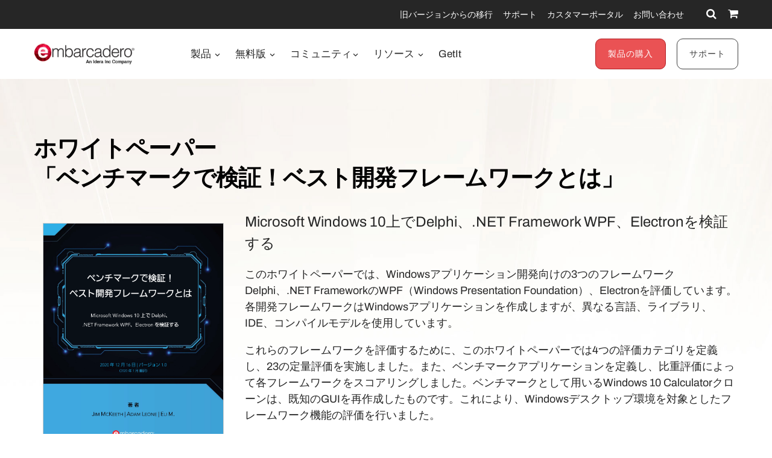

--- FILE ---
content_type: text/html; charset=utf-8
request_url: https://www.embarcadero.com/jp/resources/white-papers/best-developer-framework
body_size: 32346
content:
<!DOCTYPE html>
<html lang="ja-jp" dir="ltr"
      class='com_content view-article j31 content-3526 os-mac brow-chrome c- mm-hover'>
<head>
<meta http-equiv="content-type" content="text/html; charset=utf-8" />
<meta name="keywords" content="開発ツール, Delphi, デルファイ, C++, C++Builder, RAD Studio, クロスプラットフォーム, マルチデバイス, エンタープライズアプリケーション, Windows, macOS, iOS, Android, Linux, エンバカデロ, Embarcadero, Borland, ボーランド" />
<meta name="title" content="ホワイトペーパー「ベンチマークで検証！ベスト開発フレームワークとは」- エンバカデロ・テクノロジーズ" />
<meta property="og:title" content="ホワイトペーパー「ベンチマークで検証！ベスト開発フレームワークとは」- エンバカデロ・テクノロジーズ" />
<meta property="og:description" content="このホワイトペーパーでは、Windowsアプリケーション開発向けの3つのフレームワークDelphi、.NET FrameworkのWPF（Windows Presentation Foundation）、Electronを評価しています。各開発フレームワークはWindowsアプリケーションを作成しますが、異なる言語、ライブラリ、IDE、コンパイルモデルを使用しています。" />
<meta property="og:url" content="https://www.embarcadero.com/jp/resources/white-papers/best-developer-framework" />
<meta property="og:type" content="article" />
<meta property="og:site_name" content="Embarcadero" />
<meta name="description" content="このホワイトペーパーでは、Windowsアプリケーション開発向けの3つのフレームワークDelphi、.NET FrameworkのWPF（Windows Presentation Foundation）、Electronを評価しています。各開発フレームワークはWindowsアプリケーションを作成しますが、異なる言語、ライブラリ、IDE、コンパイルモデルを使用しています。" />
<link rel="preconnect" href="https://d2ohlsp9gwqc7h.cloudfront.net"  crossorigin />
<title>ホワイトペーパー「ベンチマークで検証！ベスト開発フレームワークとは」- エンバカデロ・テクノロジーズ</title>
<link href="https://d2ohlsp9gwqc7h.cloudfront.net/templates/t3_bs3_blank/favicon.ico" rel="shortcut icon" type="image/vnd.microsoft.icon" />
<link href="https://d2ohlsp9gwqc7h.cloudfront.net/templates/t3_bs3_blank/local/css/themes/embarcadero/bootstrap.css" rel="stylesheet" type="text/css" />
<link href="https://d2ohlsp9gwqc7h.cloudfront.net/media/system/css/system.css" rel="stylesheet" type="text/css" />
<link href="https://d2ohlsp9gwqc7h.cloudfront.net/templates/system/css/system.css" rel="stylesheet" type="text/css" />
<link href="https://d2ohlsp9gwqc7h.cloudfront.net/templates/t3_bs3_blank/local/css/themes/embarcadero/template.css" rel="stylesheet" type="text/css" />
<link href="https://d2ohlsp9gwqc7h.cloudfront.net/templates/t3_bs3_blank/local/css/themes/embarcadero/megamenu.css" rel="stylesheet" type="text/css" />
<link href="https://d2ohlsp9gwqc7h.cloudfront.net/templates/t3_bs3_blank/fonts/font-awesome/css/font-awesome.min.css" rel="stylesheet" type="text/css" />
<link href="https://d2ohlsp9gwqc7h.cloudfront.net/templates/t3_bs3_blank/local/css/themes/embarcadero/layouts/slick.css" rel="stylesheet" type="text/css" />
<link href="https://d2ohlsp9gwqc7h.cloudfront.net/templates/t3_bs3_blank/local/css/themes/embarcadero/layouts/slick-theme.css" rel="stylesheet" type="text/css" />
<link href="https://d2ohlsp9gwqc7h.cloudfront.net/templates/t3_bs3_blank/fonts/archivo/css/archivo.css" rel="stylesheet" type="text/css" />
<link href="https://d2ohlsp9gwqc7h.cloudfront.net/templates/t3_bs3_blank/fonts/anonymous-pro/css/anonymous-pro.css" rel="stylesheet" type="text/css" />
<link href="https://d2ohlsp9gwqc7h.cloudfront.net/templates/t3_bs3_blank/local/css/maginicif-popup.css" rel="stylesheet" type="text/css" />
<script src="https://d2ohlsp9gwqc7h.cloudfront.net/media/jui/js/jquery.min.js?c8dc68ef9da3e97d4f8193b3ba0acc5f" type="text/javascript"></script>
<script src="https://d2ohlsp9gwqc7h.cloudfront.net/media/jui/js/jquery-noconflict.js?c8dc68ef9da3e97d4f8193b3ba0acc5f" type="text/javascript"></script>
<script src="https://d2ohlsp9gwqc7h.cloudfront.net/media/jui/js/jquery-migrate.min.js?c8dc68ef9da3e97d4f8193b3ba0acc5f" type="text/javascript"></script>
<script src="https://d2ohlsp9gwqc7h.cloudfront.net/media/system/js/caption.js?c8dc68ef9da3e97d4f8193b3ba0acc5f" type="text/javascript"></script>
<script src="https://d2ohlsp9gwqc7h.cloudfront.net/plugins/system/t3/base-bs3/bootstrap/js/bootstrap.js" type="text/javascript"></script>
<script src="https://d2ohlsp9gwqc7h.cloudfront.net/plugins/system/t3/base-bs3/js/jquery.tap.min.js" type="text/javascript"></script>
<script src="https://d2ohlsp9gwqc7h.cloudfront.net/plugins/system/t3/base-bs3/js/script.js" type="text/javascript"></script>
<script src="https://d2ohlsp9gwqc7h.cloudfront.net/plugins/system/t3/base-bs3/js/menu.js" type="text/javascript"></script>
<script src="https://d2ohlsp9gwqc7h.cloudfront.net/templates/t3_bs3_blank/js/slick.min.js" type="text/javascript"></script>
<script src="https://d2ohlsp9gwqc7h.cloudfront.net/templates/t3_bs3_blank/js/jquery.visible.js" type="text/javascript"></script>
<script src="https://d2ohlsp9gwqc7h.cloudfront.net/templates/t3_bs3_blank/js/header-scripts.js" type="text/javascript"></script>
<script src="https://d2ohlsp9gwqc7h.cloudfront.net/templates/t3_bs3_blank/js/jquery.magnific-popup.min.js" type="text/javascript"></script>
<script src="https://d2ohlsp9gwqc7h.cloudfront.net/plugins/system/t3/base-bs3/js/nav-collapse.js" type="text/javascript"></script>
<script type="text/javascript">jQuery(window).on('load',function(){new JCaption('img.caption');});jQuery(function($){initTooltips();$("body").on("subform-row-add",initTooltips);function initTooltips(event,container){container=container||document;$(container).find(".hasTooltip").tooltip({"html":true,"container":"body"});}});jQuery(window).ready(function(){jQuery("#newsticker_453").slick({enableSlider:1,autoplay:true,autoplaySpeed:5000,speed:350,arrows:false,cssEase:"ease-out"});});</script>
<!-- META FOR IOS & HANDHELD -->
<meta name="viewport" content="width=device-width, initial-scale=1.0, maximum-scale=2.0"/>
<style type="text/css">@-webkit-viewport{width:device-width}@-moz-viewport{width:device-width}@-ms-viewport{width:device-width}@-o-viewport{width:device-width}@viewport{width:device-width}</style>
<script type="text/javascript">if(navigator.userAgent.match(/IEMobile\/10\.0/)){var msViewportStyle=document.createElement("style");msViewportStyle.appendChild(document.createTextNode("@-ms-viewport{width:auto!important}"));document.getElementsByTagName("head")[0].appendChild(msViewportStyle);}</script>
<meta name="HandheldFriendly" content="true"/>
<meta name="apple-mobile-web-app-capable" content="YES"/>
<!-- //META FOR IOS & HANDHELD -->
<!-- Favicon -->
<link rel="apple-touch-icon" sizes="180x180" href="https://d2ohlsp9gwqc7h.cloudfront.net/apple-touch-icon.png">
<link rel="icon" type="image/png" sizes="32x32" href="https://d2ohlsp9gwqc7h.cloudfront.net/favicon-32x32.png">
<link rel="icon" type="image/png" sizes="16x16" href="https://d2ohlsp9gwqc7h.cloudfront.net/favicon-16x16.png">
<link rel="manifest" href="/site.webmanifest">
<link rel="mask-icon" href="https://d2ohlsp9gwqc7h.cloudfront.net/safari-pinned-tab.svg" color="#5bbad5">
<meta name="msapplication-TileColor" content="#da532c">
<meta name="theme-color" content="#ffffff">
<!-- Le HTML5 shim and media query for IE8 support -->
<!--[if lt IE 9]>
<script src="//cdnjs.cloudflare.com/ajax/libs/html5shiv/3.7.3/html5shiv.min.js"></script>
<script type="text/javascript" src="/plugins/system/t3/base-bs3/js/respond.min.js"></script>
<![endif]-->
<!-- You can add Google Analytics here or use T3 Injection feature -->
<!-- Google Tag Manager -->
<script>(function(w,d,s,l,i){w[l]=w[l]||[];w[l].push({'gtm.start':new Date().getTime(),event:'gtm.js'});var f=d.getElementsByTagName(s)[0],j=d.createElement(s),dl=l!='dataLayer'?'&l='+l:'';j.async=true;j.src='https://www.googletagmanager.com/gtm.js?id='+i+dl;f.parentNode.insertBefore(j,f);})(window,document,'script','dataLayer','GTM-N7VMSS');</script>
<!-- End Google Tag Manager -->
</head>
<body id="emb-body">
<!-- Google Tag Manager (noscript) -->
<noscript><iframe src="https://www.googletagmanager.com/ns.html?id=GTM-N7VMSS"
height="0" width="0" style="display:none;visibility:hidden"></iframe></noscript>
<!-- End Google Tag Manager (noscript) -->
<div class="embarcadero-container">
<div class="body-wrapper   has-sub-nav-bar">
<!-- HEADER -->
<header id="t3-header" class="t3-header">
<div class="top-bar">
<div class="container-fluid">
<div class="row">
<div class="col-md-5 top-bar-left">
<div id="newsticker_453" class="news-ticker my-lazyload default-style" style="padding: 0;">
<div class="slide slick-slide">
<p data-translate-id="25507">InterBase 15 Now Available! <a href="/jp/products/interbase/whats-new-in-interbase-15">新機能はこちら</a></p> </div>
<div class="slide slick-slide">
<p data-translated="25173">RAD Studio 13 Florence リリース! <a href="/jp/products/rad-studio/whats-new-in-13-florence?src=homepage_ticker_rad13">新機能はこちら</a></p> </div>
<div class="slide slick-slide">
<p data-translated="21011">Python、C++、VC。新ツール登場！<a href="/jp/new-tools">詳細はこちら</a></p> </div>
<div class="slide slick-slide">
<p data-translated="19526"><a href="/jp/products/delphi/starter">Delphi</a> / <a href="/jp/products/cbuilder/starter">C++Builder</a> Community Edition 10.4.2</p> </div>
</div>
</div>
<div class="col-md-7 top-bar-right">
<ul class="nav nav-pills nav-stacked menu nav navbar-nav">
<li class="item-924"><a href="https://my.embarcadero.com/#downloadsPage" class="icon-download hidden-md">マイダウンロード </a></li><li class="item-788"><a href="/jp/rad-in-action/migration-upgrade-center" class="">旧バージョンからの移行 </a></li><li class="item-882"><a href="https://my.embarcadero.com" class=" link-color" target="_blank" rel="noopener noreferrer">カスタマーポータル </a></li><li class="item-847"><a href="/jp/company/contact-us" class="">お問い合わせ </a></li></ul>
<div class="top-bar-icons">
<div class="search-dropdown dropdown">
<a class="dropdown-toggle" href="javascript:void(0);" title="Search" aria-label="Search" data-toggle="dropdown" aria-haspopup="true" aria-expanded="false"><i class="fa fa-search"></i></a>
<ul class="dropdown-menu">
<li>
<form action="/jp/search" method="get" class="form-inline" id="searchForm">
<div class="input-append">
<input type="text" name="searchword" class="search-input" placeholder="Search">
<button type="submit" class="btn btn-white" title="Search Now" aria-label="Search Now"><i class="fa fa-search"></i></button>
</div>
</form>
</li>
</ul>
</div>
<div class="shopping-cart">
<a href="https://store.embarcadero.com/542/?scope=checkout&amp;continueurl=http%3A%2F%2Fwww.embarcadero.com%2Fapp-development-tools-store" title="Checkout / Cart" aria-label="Checkout / Cart">
<i class="fa fa-shopping-cart"></i>
<span class="item-number">0</span></a>
</div>
</div>
</div>
</div>
</div>
</div>
<div class="menu-bar">
<div class="container">
<div class=" no-reveal">
<div class="row xs-flexrow-center">
<div class="col-md-2 col-sm-2 col-xs-6">
<div class="logo">
<div class="logo-image">
<a href="/jp/" title="Embarcadero">
<img class="logo-img" src="https://d2ohlsp9gwqc7h.cloudfront.net/images/logos/EMBT_Primary_Logo_Black_2025_Idera.webp" alt="Embarcadero" />
</a>
</div>
</div>
</div>
<div class="col-md-3 col-sm-6 col-xs-4 main-nav-right text-right hidden-sm hidden-md hidden-lg">
<div class="buy-now-link">
<a class="btn btn-red btn-sm" href="/jp/app-development-tools-store">製品の購入</a>
<a class="btn btn-secondary btn-sm hidden-sm hidden-xs" href="/jp/update-subscription">サポート</a>
</div>
</div>
<div class="col-xs-2 hidden-sm hidden-md hidden-lg">
<button type="button" class="navbar-toggle" data-toggle="collapse" data-target=".t3-navbar-collapse" title="Main Menu" aria-label="Main Menu">
<i class="fa fa-bars"></i>
</button>
</div>
<div class="col-md-6 col-sm-8 col-xs-12 text-center hidden-xs">
<div class="t3-navbar navbar">
<div  class="t3-megamenu"  data-responsive="true">
<ul itemscope itemtype="http://www.schema.org/SiteNavigationElement" class="nav navbar-nav level0">
<li itemprop='name' class="dropdown mega mega-align-center" data-id="493" data-level="1" data-alignsub="center">
<a itemprop='url' class=" dropdown-toggle"  href="/jp/products"   data-target="#" data-toggle="dropdown">製品 <em class="caret"></em></a>
<div class="nav-child dropdown-menu mega-dropdown-menu links-with-descp"  style="width: 800px"  data-class="links-with-descp" data-width="800"><div class="mega-dropdown-inner">
<div class="row">
<div class="col-xs-6 mega-col-nav" data-width="6"><div class="mega-inner">
<ul itemscope itemtype="http://www.schema.org/SiteNavigationElement" class="mega-nav level1">
<li itemprop='name' class="mega mega-group" data-id="793" data-level="2" data-group="1">
<span class=" dropdown-header mega-group-title separator"   data-target="#"> 開発ツール</span>
<div class="nav-child mega-group-ct"  ><div class="mega-dropdown-inner">
<div class="row">
<div class="col-xs-12 mega-col-nav" data-width="12"><div class="mega-inner">
<ul itemscope itemtype="http://www.schema.org/SiteNavigationElement" class="mega-nav level2">
<li itemprop='name'  data-id="262" data-level="3" data-caption="マルチデバイス向けアプリケーションの設計、開発、デバッグ、テストを効率化するネイティブクロス開発スイート製品。C++とDelphiの双方を利用可能">
<a itemprop='url' class=""  href="/jp/products/rad-studio"   data-target="#">RAD Studio <span class="mega-caption">マルチデバイス向けアプリケーションの設計、開発、デバッグ、テストを効率化するネイティブクロス開発スイート製品。C++とDelphiの双方を利用可能</span></a>
</li>
<li itemprop='name'  data-id="297" data-level="3" data-caption="ビジュアル開発ツールの決定版。驚異的な生産性でマルチデバイス対応の高性能アプリケーションを構築">
<a itemprop='url' class=""  href="/jp/products/delphi"   data-target="#">Delphi <span class="mega-caption">ビジュアル開発ツールの決定版。驚異的な生産性でマルチデバイス対応の高性能アプリケーションを構築</span></a>
</li>
<li itemprop='name'  data-id="342" data-level="3" data-caption="高い生産性を誇るC++開発環境。強力なIDEとUIフレームワークに加え、広範な接続性をサポート。コード量を削減しC++開発を劇的に効率化">
<a itemprop='url' class=""  href="/jp/products/cbuilder"   data-target="#">C++Builder <span class="mega-caption">高い生産性を誇るC++開発環境。強力なIDEとUIフレームワークに加え、広範な接続性をサポート。コード量を削減しC++開発を劇的に効率化</span></a>
</li>
</ul>
</div></div>
</div>
</div></div>
</li>
</ul>
</div></div>
<div class="col-xs-6 mega-col-nav" data-width="6"><div class="mega-inner">
<ul itemscope itemtype="http://www.schema.org/SiteNavigationElement" class="mega-nav level1">
<li itemprop='name' class="mega mega-group" data-id="794" data-level="2" data-group="1">
<span class=" dropdown-header mega-group-title separator"   data-target="#"> SQL データベース</span>
<div class="nav-child mega-group-ct"  ><div class="mega-dropdown-inner">
<div class="row">
<div class="col-xs-12 mega-col-nav" data-width="12"><div class="mega-inner">
<ul itemscope itemtype="http://www.schema.org/SiteNavigationElement" class="mega-nav level2">
<li itemprop='name'  data-id="384" data-level="3" data-caption="マルチデバイス対応のハイパフォーマンスSQLデータベース。&lt;br/&gt;セキュリティ、障害回復、変更同期などエンタープライズレベルの機能を提供">
<a itemprop='url' class=""  href="/jp/products/interbase"   data-target="#">InterBase <span class="mega-caption">マルチデバイス対応のハイパフォーマンスSQLデータベース。<br/>セキュリティ、障害回復、変更同期などエンタープライズレベルの機能を提供</span></a>
</li>
</ul>
</div></div>
</div>
</div></div>
</li>
<li itemprop='name' class="mega mega-group" data-id="795" data-level="2" data-group="1">
<span class=" dropdown-header mega-group-title separator"   data-target="#"> RESTful MEAP Platform</span>
<div class="nav-child mega-group-ct"  ><div class="mega-dropdown-inner">
<div class="row">
<div class="col-xs-12 mega-col-nav" data-width="12"><div class="mega-inner">
<ul itemscope itemtype="http://www.schema.org/SiteNavigationElement" class="mega-nav level2">
<li itemprop='name'  data-id="602" data-level="3" data-caption="Delphi / C++Builderによるバックエンドサービス（Web API）を稼働させるためのアプリケーションサーバー。すぐに利用可能なビルトインサービスを提供">
<a itemprop='url' class=""  href="/jp/products/rad-server"   data-target="#">RAD Server <span class="mega-caption">Delphi / C++Builderによるバックエンドサービス（Web API）を稼働させるためのアプリケーションサーバー。すぐに利用可能なビルトインサービスを提供</span></a>
</li>
</ul>
</div></div>
</div>
</div></div>
</li>
</ul>
</div></div>
</div>
</div></div>
</li>
<li itemprop='name' class="dropdown mega mega-align-center" data-id="562" data-level="1" data-alignsub="center">
<a itemprop='url' class=" dropdown-toggle"  href="/jp/free-tools"   data-target="#" data-toggle="dropdown">無料版 <em class="caret"></em></a>
<div class="nav-child dropdown-menu mega-dropdown-menu"  style="width: 700px"  data-width="700"><div class="mega-dropdown-inner">
<div class="row">
<div class="col-xs-8 mega-col-nav" data-width="8"><div class="mega-inner">
<ul itemscope itemtype="http://www.schema.org/SiteNavigationElement" class="mega-nav level1">
<li itemprop='name' class="mega mega-group" data-id="829" data-level="2" data-group="1">
<span class=" dropdown-header mega-group-title separator"   data-target="#"> Free</span>
<div class="nav-child mega-group-ct"  ><div class="mega-dropdown-inner">
<div class="row">
<div class="col-xs-6 mega-col-nav" data-width="6"><div class="mega-inner">
<ul itemscope itemtype="http://www.schema.org/SiteNavigationElement" class="mega-nav level2">
<li itemprop='name'  data-id="797" data-level="3">
<a itemprop='url' class=""  href="/jp/products/delphi/starter"   data-target="#">Delphi 12 CE </a>
</li>
<li itemprop='name'  data-id="796" data-level="3">
<a itemprop='url' class=""  href="/jp/products/cbuilder/starter"   data-target="#">C++Builder 12 CE </a>
</li>
<li itemprop='name'  data-id="844" data-level="3">
<a itemprop='url' class=""  href="/jp/free-tools/ccompiler"   data-target="#">C++ Compiler </a>
</li>
<li itemprop='name'  data-id="893" data-level="3">
<a itemprop='url' class=""  href="/jp/free-tools/dev-cpp"   data-target="#">Dev-C++ </a>
</li>
<li itemprop='name'  data-id="936" data-level="3">
<a itemprop='url' class=""  href="/jp/free-tools/cpp-check/free-download"   data-target="#">CPP Check </a>
</li>
<li itemprop='name'  data-id="798" data-level="3">
<a itemprop='url' class=""  href="/jp/free-tools/rest-debugger"   data-target="#">REST Debugger </a>
</li>
<li itemprop='name'  data-id="800" data-level="3">
<a itemprop='url' class=""  href="/jp/free-tools/firemonkey-stencils"   data-target="#">FMX Stencils </a>
</li>
</ul>
</div></div>
<div class="col-xs-6 mega-col-nav" data-width="6"><div class="mega-inner">
<ul itemscope itemtype="http://www.schema.org/SiteNavigationElement" class="mega-nav level2">
<li itemprop='name'  data-id="970" data-level="3">
<a itemprop='url' class=""  href="/jp/products/interbase/lite/free-download"   data-target="#">InterBase ToGo Lite </a>
</li>
<li itemprop='name'  data-id="799" data-level="3">
<a itemprop='url' class=""  href="/jp/products/interbase/developer/free-download"   data-target="#">InterBase Developer </a>
</li>
<li itemprop='name'  data-id="935" data-level="3">
<a itemprop='url' class=""  href="/jp/free-tools/pyscripter/free-download"   data-target="#">PyScripter </a>
</li>
<li itemprop='name'  data-id="971" data-level="3">
<a itemprop='url' class=""  href="/jp/new-tools/python"   data-target="#">Python Tools </a>
</li>
<li itemprop='name'  data-id="937" data-level="3">
<a itemprop='url' class=""  href="/jp/new-tools/python/delphi-4-python"   data-target="#">Delphi4Python Libraries </a>
</li>
<li itemprop='name'  data-id="963" data-level="3">
<a itemprop='url' class=""  href="/jp/free-tools/ado-net-driver"   data-target="#">InterBase Driver for ADO.Net </a>
</li>
<li itemprop='name'  data-id="972" data-level="3">
<a itemprop='url' class=""  href="/jp/new-tools/python#ib-python-driver"   data-target="#">InterBase Driver for Python </a>
</li>
</ul>
</div></div>
</div>
</div></div>
</li>
</ul>
</div></div>
<div class="col-xs-4 mega-col-nav" data-width="4"><div class="mega-inner">
<ul itemscope itemtype="http://www.schema.org/SiteNavigationElement" class="mega-nav level1">
<li itemprop='name' class="mega mega-group" data-id="956" data-level="2" data-group="1">
<span class=" dropdown-header mega-group-title separator"   data-target="#"> トライアル版</span>
<div class="nav-child mega-group-ct"  ><div class="mega-dropdown-inner">
<div class="row">
<div class="col-xs-12 mega-col-nav" data-width="12"><div class="mega-inner">
<ul itemscope itemtype="http://www.schema.org/SiteNavigationElement" class="mega-nav level2">
<li itemprop='name'  data-id="957" data-level="3">
<a itemprop='url' class=""  href="/jp/products/delphi/start-for-free"   data-target="#">Delphi </a>
</li>
<li itemprop='name'  data-id="958" data-level="3">
<a itemprop='url' class=""  href="/jp/products/cbuilder/start-for-free"   data-target="#">C++Builder </a>
</li>
<li itemprop='name'  data-id="959" data-level="3">
<a itemprop='url' class=""  href="/jp/products/rad-studio/start-for-free"   data-target="#">RAD Studio </a>
</li>
<li itemprop='name'  data-id="995" data-level="3">
<a itemprop='url' class=""  href="/jp/products/interbase/start-for-free"   data-target="#">InterBase </a>
</li>
<li itemprop='name'  data-id="996" data-level="3">
<a itemprop='url' class=""  href="/jp/products/interbase/togo/start-for-free"   data-target="#">InterBase ToGo </a>
</li>
<li itemprop='name'  data-id="965" data-level="3">
<a itemprop='url' class=""  href="/jp/free-tools/visual-assist"   data-target="#">Visual Assist </a>
</li>
<li itemprop='name'  data-id="961" data-level="3">
<a itemprop='url' class=""  href="https://www.ultraedit.com/downloads/ultraedit-download/"   data-target="#">UltraEdit </a>
</li>
</ul>
</div></div>
</div>
</div></div>
</li>
</ul>
</div></div>
</div>
</div></div>
</li>
<li itemprop='name'  data-id="802" data-level="1">
<a itemprop='url' class=""  href="https://blogs.embarcadero.com" target="_blank"   data-target="#">Blogs </a>
</li>
<li itemprop='name' class="dropdown mega mega-align-center" data-id="804" data-level="1" data-alignsub="center">
<a itemprop='url' class=" dropdown-toggle"  href="/jp/resources"   data-target="#" data-toggle="dropdown">リソース <em class="caret"></em></a>
<div class="nav-child dropdown-menu mega-dropdown-menu"  style="width: 900px"  data-width="900"><div class="mega-dropdown-inner">
<div class="row">
<div class="col-xs-3 mega-col-nav" data-width="3"><div class="mega-inner">
<ul itemscope itemtype="http://www.schema.org/SiteNavigationElement" class="mega-nav level1">
<li itemprop='name' class="mega mega-group" data-id="908" data-level="2" data-group="1">
<span class=" dropdown-header mega-group-title separator"   data-target="#"> Learn</span>
<div class="nav-child mega-group-ct"  ><div class="mega-dropdown-inner">
<div class="row">
<div class="col-xs-12 mega-col-nav" data-width="12"><div class="mega-inner">
<ul itemscope itemtype="http://www.schema.org/SiteNavigationElement" class="mega-nav level2">
<li itemprop='name'  data-id="811" data-level="3">
<a itemprop='url' class=""  href="/jp/events"   data-target="#">イベント </a>
</li>
<li itemprop='name'  data-id="909" data-level="3">
<a itemprop='url' class=""  href="/jp/resources/videos"   data-target="#">ビデオ </a>
</li>
<li itemprop='name'  data-id="814" data-level="3">
<a itemprop='url' class=""  href="/jp/development-tools-for-education"   data-target="#">Academic Program </a>
</li>
<li itemprop='name'  data-id="819" data-level="3">
<a itemprop='url' class=""  href="https://www.embarcaderoacademy.com/" target="_blank"   data-target="#">Embarcadero Academy </a>
</li>
</ul>
</div></div>
</div>
</div></div>
</li>
</ul>
</div></div>
<div class="col-xs-3 mega-col-nav" data-width="3"><div class="mega-inner">
<ul itemscope itemtype="http://www.schema.org/SiteNavigationElement" class="mega-nav level1">
<li itemprop='name' class="mega mega-group" data-id="810" data-level="2" data-group="1">
<span class=" dropdown-header mega-group-title separator"   data-target="#"> Help &amp; Solutions</span>
<div class="nav-child mega-group-ct"  ><div class="mega-dropdown-inner">
<div class="row">
<div class="col-xs-12 mega-col-nav" data-width="12"><div class="mega-inner">
<ul itemscope itemtype="http://www.schema.org/SiteNavigationElement" class="mega-nav level2">
<li itemprop='name'  data-id="806" data-level="3">
<a itemprop='url' class=""  href="/jp/rad-in-action/migration-upgrade-center"   data-target="#">旧バージョンからの移行 </a>
</li>
<li itemprop='name'  data-id="818" data-level="3">
<a itemprop='url' class=""  href="https://lp.embarcadero.com/HTMX-WebStencils?utm_source=website_menu" target="_blank"   data-target="#">Web App Development </a>
</li>
<li itemprop='name'  data-id="967" data-level="3">
<a itemprop='url' class=""  href="/jp/products/rad-server"   data-target="#">Multi-tier Development </a>
</li>
<li itemprop='name'  data-id="808" data-level="3">
<a itemprop='url' class=""  href="/jp/resources/white-papers"   data-target="#">ホワイトペーパー </a>
</li>
<li itemprop='name'  data-id="911" data-level="3">
<a itemprop='url' class=""  href="https://blogs.embarcadero.com/"   data-target="#">ブログ </a>
</li>
</ul>
</div></div>
</div>
</div></div>
</li>
</ul>
</div></div>
<div class="col-xs-3 mega-col-nav" data-width="3"><div class="mega-inner">
<ul itemscope itemtype="http://www.schema.org/SiteNavigationElement" class="mega-nav level1">
<li itemprop='name' class="mega mega-group" data-id="815" data-level="2" data-group="1">
<span class=" dropdown-header mega-group-title separator"   data-target="#"> エンバカデロのパートナー</span>
<div class="nav-child mega-group-ct"  ><div class="mega-dropdown-inner">
<div class="row">
<div class="col-xs-12 mega-col-nav" data-width="12"><div class="mega-inner">
<ul itemscope itemtype="http://www.schema.org/SiteNavigationElement" class="mega-nav level2">
<li itemprop='name'  data-id="816" data-level="3">
<a itemprop='url' class=""  href="/jp/resources/partner-programs"   data-target="#">Partner Programs </a>
</li>
<li itemprop='name'  data-id="817" data-level="3">
<a itemprop='url' class=""  href="/jp/embarcadero-mvp-program"   data-target="#">MVP Program </a>
</li>
<li itemprop='name'  data-id="812" data-level="3">
<a itemprop='url' class=""  href="/jp/resources/case-studies"   data-target="#">事例紹介 </a>
</li>
<li itemprop='name'  data-id="968" data-level="3">
<a itemprop='url' class=""  href="https://blogs.embarcadero.com/category/showcase/"   data-target="#">Application Showcase </a>
</li>
</ul>
</div></div>
</div>
</div></div>
</li>
</ul>
</div></div>
<div class="col-xs-3 mega-col-nav" data-width="3"><div class="mega-inner">
<ul itemscope itemtype="http://www.schema.org/SiteNavigationElement" class="mega-nav level1">
<li itemprop='name' class="mega mega-group" data-id="805" data-level="2" data-group="1">
<span class=" dropdown-header mega-group-title separator"   data-target="#"> サポート・ドキュメント</span>
<div class="nav-child mega-group-ct"  ><div class="mega-dropdown-inner">
<div class="row">
<div class="col-xs-12 mega-col-nav" data-width="12"><div class="mega-inner">
<ul itemscope itemtype="http://www.schema.org/SiteNavigationElement" class="mega-nav level2">
<li itemprop='name'  data-id="1139" data-level="3">
<a itemprop='url' class=""  href="/jp/RADAICompanion"   data-target="#">RAD AI Companion </a>
</li>
<li itemprop='name'  data-id="807" data-level="3">
<a itemprop='url' class=""  href="http://docwiki.embarcadero.com/" target="_blank"   data-target="#">製品ドキュメント </a>
</li>
<li itemprop='name'  data-id="809" data-level="3">
<a itemprop='url' class=""  href="/jp/support"   data-target="#">サポート </a>
</li>
<li itemprop='name'  data-id="913" data-level="3">
<a itemprop='url' class=""  href="/jp/products/rad-studio/previous-versions"   data-target="#">旧バージョン </a>
</li>
<li itemprop='name'  data-id="914" data-level="3">
<a itemprop='url' class=""  href="/jp/products/rad-studio/faq"   data-target="#">Q&amp;A </a>
</li>
</ul>
</div></div>
</div>
</div></div>
</li>
</ul>
</div></div>
</div>
</div></div>
</li>
<li itemprop='name'  data-id="906" data-level="1">
<a itemprop='url' class=""  href="https://getitnow.embarcadero.com/" target="_blank"   data-target="#">GetIt </a>
</li>
</ul>
</div>
</div>
</div>
<div class="col-md-4 col-sm-2 col-xs-12 main-nav-right lg-text-right md-text-right sm-text-center xs-text-center hidden-xs">
<div class="buy-now-link">
<a class="btn btn-red btn-sm" href="/jp/app-development-tools-store">製品の購入</a>
<a class="btn btn-secondary btn-sm hidden-sm hidden-xs" href="/jp/update-subscription">サポート</a>
</div>
</div>
</div>
<div class="t3-navbar-collapse navbar-collapse collapse"></div>
</div>
</div>
</div>
<div class="sub-nav-bar">
<div class="container">
<div class="row">
<div class="col-md-12 hidden-sm hidden-xs">
<div class="breadcrumbs">
<div aria-label="Breadcrumbs" role="navigation">
<ul itemscope itemtype="https://schema.org/BreadcrumbList" class="breadcrumb">
<li class="active">
<span class="divider icon-location"></span>
</li>
<li itemprop="itemListElement" itemscope itemtype="https://schema.org/ListItem" class="active">
<span itemprop="name">
						ホーム					</span>
<meta itemprop="position" content="1">
</li>
</ul>
</div>
</div>
</div>
</div>
</div>
</div>
<!-- HEADER BANNER -->
<!-- //HEADER BANNER -->
</header>
<!-- //HEADER -->
<div id="mainbody" class="container t3-mainbody ">
<!-- MAIN CONTENT -->
<div id="t3-content" class="t3-content ">
<!-- Page header -->
<!-- // Page header -->
<div class="item-page" itemscope itemtype="https://schema.org/Article">
<!-- Article -->
<article itemscope itemtype="http://schema.org/Article">
<meta itemscope itemprop="mainEntityOfPage"  itemType="https://schema.org/WebPage" itemid="https://google.com/article"/>
<meta itemprop="inLanguage" content="ja-JP" />
<!-- Aside -->
<!-- // Aside -->
<!-- Item tags -->
<!-- // Item tags -->
<section class="article-content clearfix" itemprop="articleBody">
<script>jQuery(document).ready(function(){jQuery("#form4300 #fe79779").val('JP');jQuery("#form4300 #fe79781").prop('checked',true);jQuery("#form4300 #fe79782").prop('checked',true);jQuery("#form4300 #fe79783").val('');jQuery("#form4300 #fe79784").val('');jQuery("#form4300 #fe79785").val('');jQuery("#form4300 #fe79786").val('7015a000001YtAI');jQuery("#form4300 #fe79787").val('7015a000001YtAI');jQuery("#form4300 #fe79791").val('ベンチマークで検証！ベスト開発フレームワークとは');jQuery('#form4300').submit(function(){var flg
jQuery("input,select").each(function(i){if(jQuery(this).hasClass('LV_invalid_field')){var alart=jQuery(this).next('span').text();jQuery(this).val('');jQuery(this).attr("placeholder",alart);}});});});</script>
<!--div id="s-menu"><p class="entry"><a href="#regist"><i class="fa fa-sign-in" aria-hidden="true"></i>参加申込</a></p></div-->
<style>#formElement4,#formElement5,#formElement6,#formElement7,#formElement8,#formElement9{display:none}#s-menu{display:none;position:fixed;top:10%;left:5%;z-index:5555}#s-menu p{background:rgba(121,166,47,0.9);border-radius:5px;font-size:25px;padding:10px;text-align:center}#s-menu a,#s-menu p{color:#fff}#s-menu p:hover,#s-menu span:hover{cursor:pointer;opacity:0.9}#s-menu p.entry{background:rgba(121,166,47,0.9);font-size:15px;line-height:1.5em}#s-menu p.entry a{display:block;width:100%;height:100%}#s-menu p .fa{font-size:35px !important;margin:0 auto;display:table}#s-menu div{font-size:20px;position:fixed;width:100%;height:100%;background:rgba(0,0,0,0.5);z-index:9999 !important;top:0;left:0;margin:0;padding:3% 15%;display:none}#s-menu div ul li{width:45%;display:inline-block;background:rgba(115,171,60,0.95);margin:2%;font-family:'Segoe UI',Meiryo,sans-serif}#s-menu ul li a{font-family:'Segoe UI',Meiryo,sans-serif !important;width:100%;height:100%;padding:50px;display:table}#s-menu ul li:hover{opacity:0.9}#s-menu div span{color:#fff;font-family:'Segoe UI',Meiryo,sans-serif !important;display:table;margin:30px auto 0}@media (max-width:1000px){#s-menu p{display:inline-block}#s-menu p.entry{line-height:1.3em;margin-left:10px}@media (max-width:820px){#s-menu div{text-align:center !important}#s-menu div ul li{width:90%;display:block}#s-menu ul li a{padding:25px}}@media (max-width:767px){#win10_img{width:45% !important}}@media (max-width:700px){#s-menu div{padding:85px 0 0}#s-menu{position:fixed;top:10%;left:5%}#s-menu p{font-size:15px;padding:5px}#s-menu p.entry{font-size:12px;padding:5px}}@media (max-width:450px){#win10_img{width:85% !important;float:none !important;margin:10px auto 30px !important;display:table !important}}@media (max-width:350px){#s-menu ul li a{padding:15px}}</style>
<style type="text/css">#emb-banner h1{font-size:50px}@media only screen and (max-width:1270px){body .embarcadero-container #emb-banner.mesh-banner::before{opacity:0 !important}.col-md-8{width:100%}}table.coderage-sessions tbody tr:nth-child(odd){background:none}table.coderage-sessions tbody tr:nth-child(even){text-align:center;background-color:#4374b5;color:white;font-size:15px}table.coderage-sessions tbody td:first-child{width:30%}table.coderage-sessions tbody td:last-child{width:70%}table.coderage-speakers tbody td:first-child{width:20%}table.coderage-speakers tbody td:last-child{width:40%}.form-control{background-color:#FFF;border:1px solid #C5C4C7}label.error{margin-bottom:4px;font-size:10px;font-weight:normal;color:red}.weblink-category h2{margin-bottom:20px}.events-list #limit{display:block;height:34px;font-size:14px;line-height:1.42857143;background-image:none;border:1px solid #ccc;border-radius:4px;-webkit-box-shadow:inset 0 1px 1px rgba(0,0,0,0.075);box-shadow:inset 0 1px 1px rgba(0,0,0,0.075);-webkit-transition:border-color ease-in-out 0.15s,-webkit-box-shadow ease-in-out 0.15s;-o-transition:border-color ease-in-out 0.15s,box-shadow ease-in-out 0.15s;transition:border-color ease-in-out 0.15s,box-shadow ease-in-out 0.15s;background-color:transparent;border:1px solid #ececec;color:#789;-webkit-box-shadow:none;box-shadow:none;background-color:#FFF;border:1px solid #C5C4C7;max-height:32px;padding:0px 16px;text-align:right;float:right}.events-list .list-hits.badge{display:none}.events-list .limit-select{padding-left:10px;float:right;margin-bottom:15px!important}.events-list .btn-group{width:100%;margin:0}.events-list .btn-group .select{float:left;box-sizing:border-box;padding-right:10px;padding-left:10px;width:20%;margin-bottom:10px}.events-list .btn-group .select select{max-height:32px;padding:0px 16px}.events-list .btn-group .select:first-child{padding-left:0}.events-list .btn-group .select:last-child{padding-right:0}@media only screen and (max-width:767px),only screen and (min-width:768px) and (max-width:991px){.events-list .btn-group .select{width:100%;clear:both;padding:0}}.events-list .btn-group #event-select{padding-right:0}.events-list .col-left{float:none;display:table-cell;padding-top:15px;padding-bottom:15px;vertical-align:middle;background-color:#d7e4ef;background-clip:padding-box}@media only screen and (max-width:767px){.events-list .col-left{display:block}}.events-list .col-left .event-date{margin-bottom:25px}@media only screen and (max-width:767px){.events-list .col-left .event-date{margin-bottom:0}#qf-wrapper{width:100%}}.events-list .col-left .event-date span{font-weight:700}.events-list .col-left .event-hour span{font-weight:700}.events-list .col-left i{margin-right:8px;font-size:34px;vertical-align:middle}.events-list .col-center{float:none;display:table-cell;padding-top:15px;padding-bottom:15px}@media only screen and (max-width:767px){.events-list .col-center{display:block}}.events-list .col-center .event-desc p{line-height:20px}.events-list .col-center .event-title a{font-weight:700;font-size:17px;margin-bottom:10px;display:block}.events-list .col-right{float:none;display:table-cell;padding-top:15px;padding-right:25px;padding-bottom:15px;vertical-align:bottom}@media only screen and (max-width:767px){.events-list .col-right{display:block}}.events-list .col-right .event-type{color:#797878}.events-list .col-right .event-type i{margin-right:8px;font-size:20px}.events-list .col-right .event-type span{font-size:12px;font-weight:700}.events-list .row{display:table-row;border-bottom:5px solid #FFF}@media only screen and (max-width:767px){.events-list .row{display:block}}.events-list .pagination{text-align:center}.events-list ul.list-striped{list-style:none;padding:0;display:table;border-collapse:collapse;width:100%}.events-list ul.list-striped li{background-color:#eaf1f7;margin-bottom:10px}#phoca-dl-category-box .pd-category .pd-ctitle{background:none;border-width:0;font-weight:500}#phoca-dl-category-box .pd-category .pd-subcategory{display:inline-block;background:none;padding:0;margin-left:10px}#phoca-dl-category-box .pd-category .pd-subcategory:first-child{margin-left:0}#phoca-dl-category-box .pd-category .pd-hr-cb{height:10px;background-color:transparent;border:none;display:none}#phoca-dl-category-box .pd-category .item{margin:10px 0;padding:20px;background-color:#eff3f8}#phoca-dl-category-box .pd-category .item .pd-filenamebox{float:none;display:block;padding-bottom:10px;margin:0}#phoca-dl-category-box .pd-category .item .pd-filenamebox .pd-filename{font-size:24px}#phoca-dl-category-box .pd-category .item .pd-filenamebox .pd-filename .pd-document16{line-height:1em;height:auto;background:none;padding-left:0}#phoca-dl-category-box .pd-category .item .pd-filenamebox .pd-filename .pd-document16 .pd-float{float:none;display:inline}#phoca-dl-category-box .pd-category .item .pd-filenamebox .pd-filename .pd-document16 .pd-float img{vertical-align:bottom;height:22px}@media only screen and (min-width:768px) and (max-width:991px),only screen and (max-width:767px){#phoca-dl-category-box .pd-category .item .pd-filenamebox .pd-filename{text-align:left}}#phoca-dl-category-box .pd-category .item .btn-holder{text-align:right}@media only screen and (min-width:768px) and (max-width:991px),only screen and (max-width:767px){#phoca-dl-category-box .pd-category .item .btn-holder{margin-top:10px;text-align:left}}#phoca-dl-category-box .pd-category .item .pd-fdesc{margin-top:20px;font-size:14px;padding:0}#phoca-dl-category-box .pagination{margin:0}#phoca-dl-category-box .pagination .sectiontablefooter,#phoca-dl-category-box .pagination .pagecounter{text-align:center}#phoca-dl-category-box .pagination .numbers{display:inline-block;margin-left:5px}#phoca-dl-category-box .pagination li.current a{background-color:#4374b5;color:#fff}.partners-module .filterby select{height:auto;padding:6px 12px}@media only screen and (max-width:767px),only screen and (min-width:768px) and (max-width:991px){.partners-module .filterby select{width:100%}}.partners-module .filterby .reset{display:inline-block;border-radius:4px;padding:10px 12px 11px 12px;margin:0}@media only screen and (max-width:767px),only screen and (min-width:768px) and (max-width:991px){.partners-module .filterby .reset{width:100%}}@media (max-width:1199px){.partners-module .filterby .form-group{display:block;margin-bottom:15px}.partners-module .filterby .form-group select,.partners-module .filterby .form-group .reset{width:100%}}.partners-module .pagination{text-align:center;margin:20px 0}.partners-module .pagination a{display:inline-block;color:#555;border-radius:4px;border:1px solid #d8d7d7;padding:5px 10px}.partners-module .pagination a.current{background-color:#4374b5;border:1px solid #4374b5;color:#fff;font-weight:bold}.partners-module .table{width:auto}.partners-module .table th{cursor:pointer;font-weight:normal;font-size:14px;padding:10px;text-decoration:underline}.partners-module .table td{padding:10px}.sidebar h4{text-transform:uppercase;font-size:15px;font-weight:400;margin-top:35px;text-align:center;color:#4374b5}.sidebar h4.header{text-align:left;margin-top:0}.sidebar ul.sidebar-menu{list-style:none;text-align:left;font-size:15px;padding:0}.sidebar ul.sidebar-menu.border-top{border-top:6px solid #4374b5;padding-top:10px}.sidebar ul.sidebar-menu li{margin-bottom:5px;font-weight:500;display:block;background-color:#f6f6f6;padding:6px 20px 9px 20px}.sidebar ul.sidebar-menu li.dropdown-style{padding-bottom:0}.sidebar ul.sidebar-menu li.dropdown-style>a{display:block;padding-bottom:6px}.sidebar ul.sidebar-menu li.active{font-weight:600}.sidebar ul.sidebar-menu li.header{display:block;background-color:#f6f6f6;padding:6px 20px 9px 20px;background-color:#4374b5;color:#fff;font-weight:bold}.sidebar ul.sidebar-menu li.buy-now{background-color:#4374b5;font-weight:normal}.sidebar ul.sidebar-menu li.buy-now a{color:#fff}.sidebar ul.sidebar-menu li.buy-now i.fa-angle-right{font-size:20px}.sidebar ul.sidebar-menu li.featured{background-color:#99b5d8;font-weight:normal}.sidebar ul.sidebar-menu li.featured a{color:#fff}.sidebar ul.sidebar-menu li.featured i.fa-angle-right{font-size:20px}.sidebar ul.sidebar-menu li ul{padding:0;background-color:#fff;margin-right:-20px;margin-left:-20px;margin-bottom:5px}.sidebar ul.sidebar-menu li ul li{width:100%;text-align:left;margin:0;padding:5px 10px 5px;font-size:14px;background-color:transparent;padding-left:30px;border-bottom:1px solid #f6f6f6}.content-with-sidebar .sidebar:before{background:none;height:1px}@media only screen and (max-width:767px){.sidebar.sidebar-right .sidebar-content{padding-left:0}}.session_title{font-weight:700;font-size:18px;color:#428bca}.break_cell{background-color:#e5e2e4;font-weight:700;font-size:15px}.time_cell{background-color:#d7e4ef;border-top:2px solid #fff;border-bottom:2px solid #fff;font-weight:700;font-size:15px}.content_cell{background-color:#eaf1f7;border-top:2px solid #fff;border-bottom:2px solid #fff;text-align:left;font-size:15px}.content_cell p{font-size:14px;text-align:justify}.event-desc p{font-size:14px;text-align:justify;margin-left:20px}.dc-live{display:none}.dc-active{display:none}.form-control{display:inline;margin:4px}.submit-button{padding:10px !important;margin:20px !important;height:auto !important;width:auto !important}.content_cell p{font-size:14px;text-align:justify}.event-desc p{font-size:14px;text-align:justify;margin-left:20px}.form-control{display:inline;margin:4px}.elq-form *{margin:0;padding:10px}.submit-button{width:auto;min-width:136px}.form-control{display:inline;font-size:14px;border-radius:4px;-webkit-box-shadow:inset 0 1px 1px rgba(0,0,0,.075);box-shadow:inset 0 1px 1px rgba(0,0,0,.075);-webkit-transition:border-color ease-in-out .15s,-webkit-box-shadow ease-in-out .15s;-o-transition:border-color ease-in-out .15s,box-shadow ease-in-out .15s;transition:border-color ease-in-out .15s,box-shadow ease-in-out .15s}@media (min-width:992px){.w-short{width:180px !important}.w-long{width:640px !important}}.w-short{min-width:180px}.events-list ul.list-striped li{margin-bottom:3px}#video-lib a{color:#2a6496}.events-list .col-left .event-date{margin-bottom:10px}.col-md-7{vertical-align:middle}.col-md-7 .sp-pic,.col-md-7 .sp-intro{display:inline-block;margin-bottom:20px;vertical-align:text-bottom}.col-md-7 .sp-intro{margin-left:20px}.events-list .col-left .event-date{white-space:nowrap}.events-list .col-left{}@media (max-width:999px){.event-date,.event-hour{display:inline-block}}@media (max-width:430px){.col-md-7 .sp-pic,.col-md-7 .sp-intro{display:block;margin:20px auto 0;text-align:center}}.col-md-2.logo-column{margin-bottom:20px;padding:0 !important;width:100%;text-align:left}@media screen and (max-width:767px){.col-md-2.logo-column{padding-left:20px !important}.elq-form *{padding:1px !important}}@media screen and (max-width:435px){h2{font-size:22px !important}}@media screen and (min-width:360px){span.m_del br{display:none !important}}.banner .container img{max-width:60px}.LV_invalid{font-size:15px !important;font-weight:normal !important}.float-icon{float:left;margin:5px 20px 5px 0px;font-size:44px}.session_title{font-weight:700;font-size:18px;color:#428bca}.break_cell{background-color:#e5e2e4}.time_cell{background-color:#d7e4ef;border-top:2px solid #fff;border-bottom:2px solid #fff;font-weight:700;font-size:15px}.content_cell{background-color:#eaf1f7;border-top:2px solid #fff;border-bottom:2px solid #fff;text-align:left;font-size:15px}.content_cell p{font-size:14px;text-align:justify}.event-desc p{font-size:14px;text-align:justify;margin-left:20px}.dc-live{display:none}.dc-active{display:none}.form-control{display:inline;margin:4px}.submit-button{padding:10px !important;margin:20px !important;height:auto !important;width:auto !important}#video-lib a{color:#2a6496}@media (min-width:992px){.w-short{width:180px !important}.w-long{width:640px !important}}.w-short{min-width:180px}.events-list ul.list-striped li{margin-bottom:3px}.list-condensed li{padding:0 !important}.events-list ul.list-striped,.events-list ul.list-striped li{border:0}.event-desc a{color:#428bca !important;margin-top:-75px;padding-top:75px}span.session_title{display:block;margin:10px 0 !important}body .embarcadero-container #mainbody h3,body .embarcadero-container #mainbody .header3{font-weight:400;border-bottom:0 !important}table.studio td img{max-width:80px;margin-left:10px}table.studio td h4{font-size:20px;font-weight:400;margin:0 0 10px;color:#4374b5}table.studio td{padding:20px;vertical-align:middle;font-size:16px}table.studio tr:nth-child(2n+1){background-color:#e5e2e4}table.studio tr:nth-child(2n){background-color:#f6f5f6}@media (max-width:440px){table.studio td{display:block;text-align:center !important;border:0 !important;width:100%}table.studio td img{max-width:80px;margin-left:0px}}#wpimg{float:left;width:100%;max-width:300px;margin:20px 15px 0;border:1px solid #ccc}div.right-cont-jp{width:70%;float:right}div.right-cont-jp img{width:100%;max-width:700px;margin:25px auto 14px;display:table}@media (max-width:1160px){#wpimg{max-width:25%}}@media (max-width:760px){#wpimg{float:none;margin:0 auto 0;display:table;max-width:100%}div.right-cont-jp{width:100%;float:none}h4#regist{margin-top:40px !important}}</style>
<div class="main-wrapper">
<div class="content-with-sidebar">
<div class="row">
<div class="col-md-12 col-sm-12">
<div class="white-space space-medium"></div>
<div id="system-message-container">
</div>
<div itemtype="http://schema.org/Article" itemscope="" class="item-pagerad-studio-overview-page">
<meta content="en-GB" itemprop="inLanguage">
<!-- Article Body Section -->
<div style="border-style: none;" class="" itemprop="articleBody">
<h2 style="margin:30px auto;">ホワイトペーパー<br>「ベンチマークで検証！ベスト開発フレームワークとは」</h2>
<img id="wpimg" src="https://d2ohlsp9gwqc7h.cloudfront.net/images/jp/whitepaper/best-developer-framework-thru-benchmarking-ja.webp" style="">
<div class="right-cont-jp">
<h4>Microsoft Windows 10上でDelphi、.NET Framework WPF、Electronを検証する</h4>
<p style="margin-top:20px;">このホワイトペーパーでは、Windowsアプリケーション開発向けの3つのフレームワークDelphi、.NET FrameworkのWPF（Windows Presentation Foundation）、Electronを評価しています。各開発フレームワークはWindowsアプリケーションを作成しますが、異なる言語、ライブラリ、IDE、コンパイルモデルを使用しています。</p>
<p>これらのフレームワークを評価するために、このホワイトペーパーでは4つの評価カテゴリを定義し、23の定量評価を実施しました。また、ベンチマークアプリケーションを定義し、比重評価によって各フレームワークをスコアリングしました。ベンチマークとして用いるWindows 10 Calculatorクローンは、既知のGUIを再作成したものです。これにより、Windowsデスクトップ環境を対象としたフレームワーク機能の評価を行いました。</p>
<p>製品: RAD Studio / Delphi / C++Builder</p>
</div>
<!--   
    <h4 class="" style="border-left:8px solid #4374b5;border-bottom:2px solid #4374b5; padding:0 0 15px 10px; font-size:30px; margin:70px 0 20px;">目次</h4>
<ul>
<li>はじめに</li>
<li>Webアプリケーションを構成する技術的要素</li>
<li>旧来の業務システムに由来する期待</li>
<li>Webアプリケーション固有の課題</li>
<li>データハンドリングに関する課題</li>
<li>プラットフォームの多様性に起因する課題</li>
<li>アプリケーションライフサイクル上の課題</li>
<li>Sencha Ext JSという選択肢</li>
<li>Sencha Ext JSを試してみよう</li>
</ul>
 -->
<style>table.contents_tb{width:100%}table.contents_tb td{padding:10px 10px 20px 20px;font-size:16px;background:#eaf1f7;border-bottom:10px #fff solid;border-top:0}table.contents_tb td h4{font-size:22px;color:#428bca;font-weight:bold}</style>
<div class="clearfix"></div>
<h4 id="regist" class="" style="border-left:8px solid #4374b5;border-bottom:2px solid #4374b5; padding:3px 0 10px 10px; font-size:30px; margin:40px 0 20px;"><a id="download" style="color:#32313b !important;text-decoration:none;">ダウンロード</a></h4>
<div id="qf-wrapper" class="">
<style type="text/css">.elq-form .elq-required{color:red!important;display:inline;float:none;font-weight:700;margin:0;padding:0}.elq-form #elq-FormLastRow{position:absolute;left:-80%;top:-80%}.elq-form .elq-label{display:inline-block;max-width:100%;font-weight:400;box-sizing:border-box;margin-bottom:0}.elq-form .elq-label-top{padding-bottom:3px}.elq-form .elq-item-label{max-width:100%;font-weight:400;box-sizing:border-box}.elq-form .list-order{margin-left:0;white-space:nowrap;overflow:hidden;text-overflow:ellipsis}.elq-form .one-column{width:100%;clear:both}.elq-form .two-column{float:left;width:38%}.elq-form .three-column{float:left;width:30%}.elq-form .elq-item-textarea{resize:vertical;min-height:48px;max-height:360px;box-sizing:border-box}.elq-form .elq-item-input,.elq-form .elq-item-select,.elq-form .elq-item-textarea{font-family:inherit;font-size:inherit;line-height:inherit;color:inherit;font:inherit;margin:0}.elq-form .elq-item-select{text-transform:none}.elq-form .row.single-checkbox-row{margin-left:0}.elq-form .elq-field-style{padding-bottom:10px}.elq-form .elq-field-style input[type=submit]{-webkit-appearance:button}@-webkit-keyframes spin{0%{-webkit-transform:rotate(0deg)}to{-webkit-transform:rotate(1turn)}}@keyframes spin{0%{transform:rotate(0deg)}to{transform:rotate(1turn)}}.elq-form .loader{vertical-align:middle;display:inline-block;margin-left:10px;border:3px solid #f3f3f3;border-radius:50%;border-top:3px solid #3498db;width:20px;height:20px;-webkit-animation:spin 2s linear infinite;animation:spin 2s linear infinite}.elq-form input[type=checkbox],.elq-form input[type=radio]{margin:0}.elq-form .list-order input[type=radio]{margin-left:1px}.elq-form *,.elq-form:after,.elq-form:before{box-sizing:border-box}.elq-form html{font-size:10px;-webkit-tap-highlight-color:transparent}.elq-form body{font-family:Helvetica Neue,Helvetica,Arial,sans-serif;font-size:14px;line-height:1.42857;color:#333;background-color:#fff}.elq-form button,.elq-form input,.elq-form select,.elq-form textarea{font-family:inherit;font-size:inherit;line-height:inherit}.elq-form a{color:#337ab7;text-decoration:none}.elq-form a:focus,.elq-form a:hover{color:#23527c;text-decoration:underline}.elq-form a:focus{outline:5px auto -webkit-focus-ring-color;outline-offset:-2px}.elq-form figure{margin:0}.elq-form img{vertical-align:middle}.elq-form .img-responsive{display:block;max-width:100%;height:auto}.elq-form .img-rounded{border-radius:6px}.elq-form .img-thumbnail{padding:4px;line-height:1.42857;background-color:#fff;border:1px solid #ddd;border-radius:4px;transition:all .2s ease-in-out;display:inline-block;max-width:100%;height:auto}.elq-form .img-circle{border-radius:50%}.elq-form hr{margin-top:20px;margin-bottom:20px;border:0;border-top:1px solid #eee}.elq-form .sr-only{position:absolute;width:1px;height:1px;padding:0;margin:-1px;overflow:hidden;clip:rect(0,0,0,0);border:0}.elq-form .sr-only-focusable:active,.elq-form .sr-only-focusable:focus{position:static;width:auto;height:auto;margin:0;overflow:visible;clip:auto}.elq-form [role=button]{cursor:pointer}.elq-form .container{padding-right:15px;padding-left:15px;margin-right:auto;margin-left:auto}.elq-form .container:after,.elq-form .container:before{display:table;content:" "}.elq-form .container:after{clear:both}@media (min-width:768px){.elq-form .container{width:750px}}@media (min-width:992px){.elq-form .container{width:970px}}@media (min-width:1200px){.elq-form .container{width:1170px}}.elq-form .container-fluid{padding-right:15px;padding-left:15px;margin-right:auto;margin-left:auto}.elq-form .container-fluid:after,.elq-form .container-fluid:before{display:table;content:" "}.elq-form .container-fluid:after{clear:both}.elq-form .row{margin-right:-15px;margin-left:-15px}.elq-form .row:after,.elq-form .row:before{display:table;content:" "}.elq-form .row:after{clear:both}.elq-form .row-no-gutters{margin-right:0;margin-left:0}.elq-form .row-no-gutters [class*=col-]{padding-right:0;padding-left:0}.elq-form .col-lg-1,.elq-form .col-lg-2,.elq-form .col-lg-3,.elq-form .col-lg-4,.elq-form .col-lg-5,.elq-form .col-lg-6,.elq-form .col-lg-7,.elq-form .col-lg-8,.elq-form .col-lg-9,.elq-form .col-lg-10,.elq-form .col-lg-11,.elq-form .col-lg-12,.elq-form .col-md-1,.elq-form .col-md-2,.elq-form .col-md-3,.elq-form .col-md-4,.elq-form .col-md-5,.elq-form .col-md-6,.elq-form .col-md-7,.elq-form .col-md-8,.elq-form .col-md-9,.elq-form .col-md-10,.elq-form .col-md-11,.elq-form .col-md-12,.elq-form .col-sm-1,.elq-form .col-sm-2,.elq-form .col-sm-3,.elq-form .col-sm-4,.elq-form .col-sm-5,.elq-form .col-sm-6,.elq-form .col-sm-7,.elq-form .col-sm-8,.elq-form .col-sm-9,.elq-form .col-sm-10,.elq-form .col-sm-11,.elq-form .col-sm-12,.elq-form .col-xs-1,.elq-form .col-xs-2,.elq-form .col-xs-3,.elq-form .col-xs-4,.elq-form .col-xs-5,.elq-form .col-xs-6,.elq-form .col-xs-7,.elq-form .col-xs-8,.elq-form .col-xs-9,.elq-form .col-xs-10,.elq-form .col-xs-11,.elq-form .col-xs-12{position:relative;min-height:1px;padding-right:15px;padding-left:15px}.elq-form .col-xs-1,.elq-form .col-xs-2,.elq-form .col-xs-3,.elq-form .col-xs-4,.elq-form .col-xs-5,.elq-form .col-xs-6,.elq-form .col-xs-7,.elq-form .col-xs-8,.elq-form .col-xs-9,.elq-form .col-xs-10,.elq-form .col-xs-11,.elq-form .col-xs-12{float:left}.elq-form .col-xs-1{width:8.33333%}.elq-form .col-xs-2{width:16.66667%}.elq-form .col-xs-3{width:25%}.elq-form .col-xs-4{width:33.33333%}.elq-form .col-xs-5{width:41.66667%}.elq-form .col-xs-6{width:50%}.elq-form .col-xs-7{width:58.33333%}.elq-form .col-xs-8{width:66.66667%}.elq-form .col-xs-9{width:75%}.elq-form .col-xs-10{width:83.33333%}.elq-form .col-xs-11{width:91.66667%}.elq-form .col-xs-12{width:100%}.elq-form .col-xs-pull-0{right:auto}.elq-form .col-xs-pull-1{right:8.33333%}.elq-form .col-xs-pull-2{right:16.66667%}.elq-form .col-xs-pull-3{right:25%}.elq-form .col-xs-pull-4{right:33.33333%}.elq-form .col-xs-pull-5{right:41.66667%}.elq-form .col-xs-pull-6{right:50%}.elq-form .col-xs-pull-7{right:58.33333%}.elq-form .col-xs-pull-8{right:66.66667%}.elq-form .col-xs-pull-9{right:75%}.elq-form .col-xs-pull-10{right:83.33333%}.elq-form .col-xs-pull-11{right:91.66667%}.elq-form .col-xs-pull-12{right:100%}.elq-form .col-xs-push-0{left:auto}.elq-form .col-xs-push-1{left:8.33333%}.elq-form .col-xs-push-2{left:16.66667%}.elq-form .col-xs-push-3{left:25%}.elq-form .col-xs-push-4{left:33.33333%}.elq-form .col-xs-push-5{left:41.66667%}.elq-form .col-xs-push-6{left:50%}.elq-form .col-xs-push-7{left:58.33333%}.elq-form .col-xs-push-8{left:66.66667%}.elq-form .col-xs-push-9{left:75%}.elq-form .col-xs-push-10{left:83.33333%}.elq-form .col-xs-push-11{left:91.66667%}.elq-form .col-xs-push-12{left:100%}.elq-form .col-xs-offset-0{margin-left:0}.elq-form .col-xs-offset-1{margin-left:8.33333%}.elq-form .col-xs-offset-2{margin-left:16.66667%}.elq-form .col-xs-offset-3{margin-left:25%}.elq-form .col-xs-offset-4{margin-left:33.33333%}.elq-form .col-xs-offset-5{margin-left:41.66667%}.elq-form .col-xs-offset-6{margin-left:50%}.elq-form .col-xs-offset-7{margin-left:58.33333%}.elq-form .col-xs-offset-8{margin-left:66.66667%}.elq-form .col-xs-offset-9{margin-left:75%}.elq-form .col-xs-offset-10{margin-left:83.33333%}.elq-form .col-xs-offset-11{margin-left:91.66667%}.elq-form .col-xs-offset-12{margin-left:100%}@media (min-width:768px){.elq-form .col-sm-1,.elq-form .col-sm-2,.elq-form .col-sm-3,.elq-form .col-sm-4,.elq-form .col-sm-5,.elq-form .col-sm-6,.elq-form .col-sm-7,.elq-form .col-sm-8,.elq-form .col-sm-9,.elq-form .col-sm-10,.elq-form .col-sm-11,.elq-form .col-sm-12{float:left}.elq-form .col-sm-1{width:8.33333%}.elq-form .col-sm-2{width:16.66667%}.elq-form .col-sm-3{width:25%}.elq-form .col-sm-4{width:33.33333%}.elq-form .col-sm-5{width:41.66667%}.elq-form .col-sm-6{width:50%}.elq-form .col-sm-7{width:58.33333%}.elq-form .col-sm-8{width:66.66667%}.elq-form .col-sm-9{width:75%}.elq-form .col-sm-10{width:83.33333%}.elq-form .col-sm-11{width:91.66667%}.elq-form .col-sm-12{width:100%}.elq-form .col-sm-pull-0{right:auto}.elq-form .col-sm-pull-1{right:8.33333%}.elq-form .col-sm-pull-2{right:16.66667%}.elq-form .col-sm-pull-3{right:25%}.elq-form .col-sm-pull-4{right:33.33333%}.elq-form .col-sm-pull-5{right:41.66667%}.elq-form .col-sm-pull-6{right:50%}.elq-form .col-sm-pull-7{right:58.33333%}.elq-form .col-sm-pull-8{right:66.66667%}.elq-form .col-sm-pull-9{right:75%}.elq-form .col-sm-pull-10{right:83.33333%}.elq-form .col-sm-pull-11{right:91.66667%}.elq-form .col-sm-pull-12{right:100%}.elq-form .col-sm-push-0{left:auto}.elq-form .col-sm-push-1{left:8.33333%}.elq-form .col-sm-push-2{left:16.66667%}.elq-form .col-sm-push-3{left:25%}.elq-form .col-sm-push-4{left:33.33333%}.elq-form .col-sm-push-5{left:41.66667%}.elq-form .col-sm-push-6{left:50%}.elq-form .col-sm-push-7{left:58.33333%}.elq-form .col-sm-push-8{left:66.66667%}.elq-form .col-sm-push-9{left:75%}.elq-form .col-sm-push-10{left:83.33333%}.elq-form .col-sm-push-11{left:91.66667%}.elq-form .col-sm-push-12{left:100%}.elq-form .col-sm-offset-0{margin-left:0}.elq-form .col-sm-offset-1{margin-left:8.33333%}.elq-form .col-sm-offset-2{margin-left:16.66667%}.elq-form .col-sm-offset-3{margin-left:25%}.elq-form .col-sm-offset-4{margin-left:33.33333%}.elq-form .col-sm-offset-5{margin-left:41.66667%}.elq-form .col-sm-offset-6{margin-left:50%}.elq-form .col-sm-offset-7{margin-left:58.33333%}.elq-form .col-sm-offset-8{margin-left:66.66667%}.elq-form .col-sm-offset-9{margin-left:75%}.elq-form .col-sm-offset-10{margin-left:83.33333%}.elq-form .col-sm-offset-11{margin-left:91.66667%}.elq-form .col-sm-offset-12{margin-left:100%}}@media (min-width:992px){.elq-form .col-md-1,.elq-form .col-md-2,.elq-form .col-md-3,.elq-form .col-md-4,.elq-form .col-md-5,.elq-form .col-md-6,.elq-form .col-md-7,.elq-form .col-md-8,.elq-form .col-md-9,.elq-form .col-md-10,.elq-form .col-md-11,.elq-form .col-md-12{float:left}.elq-form .col-md-1{width:8.33333%}.elq-form .col-md-2{width:16.66667%}.elq-form .col-md-3{width:25%}.elq-form .col-md-4{width:33.33333%}.elq-form .col-md-5{width:41.66667%}.elq-form .col-md-6{width:50%}.elq-form .col-md-7{width:58.33333%}.elq-form .col-md-8{width:66.66667%}.elq-form .col-md-9{width:75%}.elq-form .col-md-10{width:83.33333%}.elq-form .col-md-11{width:91.66667%}.elq-form .col-md-12{width:100%}.elq-form .col-md-pull-0{right:auto}.elq-form .col-md-pull-1{right:8.33333%}.elq-form .col-md-pull-2{right:16.66667%}.elq-form .col-md-pull-3{right:25%}.elq-form .col-md-pull-4{right:33.33333%}.elq-form .col-md-pull-5{right:41.66667%}.elq-form .col-md-pull-6{right:50%}.elq-form .col-md-pull-7{right:58.33333%}.elq-form .col-md-pull-8{right:66.66667%}.elq-form .col-md-pull-9{right:75%}.elq-form .col-md-pull-10{right:83.33333%}.elq-form .col-md-pull-11{right:91.66667%}.elq-form .col-md-pull-12{right:100%}.elq-form .col-md-push-0{left:auto}.elq-form .col-md-push-1{left:8.33333%}.elq-form .col-md-push-2{left:16.66667%}.elq-form .col-md-push-3{left:25%}.elq-form .col-md-push-4{left:33.33333%}.elq-form .col-md-push-5{left:41.66667%}.elq-form .col-md-push-6{left:50%}.elq-form .col-md-push-7{left:58.33333%}.elq-form .col-md-push-8{left:66.66667%}.elq-form .col-md-push-9{left:75%}.elq-form .col-md-push-10{left:83.33333%}.elq-form .col-md-push-11{left:91.66667%}.elq-form .col-md-push-12{left:100%}.elq-form .col-md-offset-0{margin-left:0}.elq-form .col-md-offset-1{margin-left:8.33333%}.elq-form .col-md-offset-2{margin-left:16.66667%}.elq-form .col-md-offset-3{margin-left:25%}.elq-form .col-md-offset-4{margin-left:33.33333%}.elq-form .col-md-offset-5{margin-left:41.66667%}.elq-form .col-md-offset-6{margin-left:50%}.elq-form .col-md-offset-7{margin-left:58.33333%}.elq-form .col-md-offset-8{margin-left:66.66667%}.elq-form .col-md-offset-9{margin-left:75%}.elq-form .col-md-offset-10{margin-left:83.33333%}.elq-form .col-md-offset-11{margin-left:91.66667%}.elq-form .col-md-offset-12{margin-left:100%}}@media (min-width:1200px){.elq-form .col-lg-1,.elq-form .col-lg-2,.elq-form .col-lg-3,.elq-form .col-lg-4,.elq-form .col-lg-5,.elq-form .col-lg-6,.elq-form .col-lg-7,.elq-form .col-lg-8,.elq-form .col-lg-9,.elq-form .col-lg-10,.elq-form .col-lg-11,.elq-form .col-lg-12{float:left}.elq-form .col-lg-1{width:8.33333%}.elq-form .col-lg-2{width:16.66667%}.elq-form .col-lg-3{width:25%}.elq-form .col-lg-4{width:33.33333%}.elq-form .col-lg-5{width:41.66667%}.elq-form .col-lg-6{width:50%}.elq-form .col-lg-7{width:58.33333%}.elq-form .col-lg-8{width:66.66667%}.elq-form .col-lg-9{width:75%}.elq-form .col-lg-10{width:83.33333%}.elq-form .col-lg-11{width:91.66667%}.elq-form .col-lg-12{width:100%}.elq-form .col-lg-pull-0{right:auto}.elq-form .col-lg-pull-1{right:8.33333%}.elq-form .col-lg-pull-2{right:16.66667%}.elq-form .col-lg-pull-3{right:25%}.elq-form .col-lg-pull-4{right:33.33333%}.elq-form .col-lg-pull-5{right:41.66667%}.elq-form .col-lg-pull-6{right:50%}.elq-form .col-lg-pull-7{right:58.33333%}.elq-form .col-lg-pull-8{right:66.66667%}.elq-form .col-lg-pull-9{right:75%}.elq-form .col-lg-pull-10{right:83.33333%}.elq-form .col-lg-pull-11{right:91.66667%}.elq-form .col-lg-pull-12{right:100%}.elq-form .col-lg-push-0{left:auto}.elq-form .col-lg-push-1{left:8.33333%}.elq-form .col-lg-push-2{left:16.66667%}.elq-form .col-lg-push-3{left:25%}.elq-form .col-lg-push-4{left:33.33333%}.elq-form .col-lg-push-5{left:41.66667%}.elq-form .col-lg-push-6{left:50%}.elq-form .col-lg-push-7{left:58.33333%}.elq-form .col-lg-push-8{left:66.66667%}.elq-form .col-lg-push-9{left:75%}.elq-form .col-lg-push-10{left:83.33333%}.elq-form .col-lg-push-11{left:91.66667%}.elq-form .col-lg-push-12{left:100%}.elq-form .col-lg-offset-0{margin-left:0}.elq-form .col-lg-offset-1{margin-left:8.33333%}.elq-form .col-lg-offset-2{margin-left:16.66667%}.elq-form .col-lg-offset-3{margin-left:25%}.elq-form .col-lg-offset-4{margin-left:33.33333%}.elq-form .col-lg-offset-5{margin-left:41.66667%}.elq-form .col-lg-offset-6{margin-left:50%}.elq-form .col-lg-offset-7{margin-left:58.33333%}.elq-form .col-lg-offset-8{margin-left:66.66667%}.elq-form .col-lg-offset-9{margin-left:75%}.elq-form .col-lg-offset-10{margin-left:83.33333%}.elq-form .col-lg-offset-11{margin-left:91.66667%}.elq-form .col-lg-offset-12{margin-left:100%}}.elq-form .row{display:inherit}.LV_invalid_field,input.LV_invalid_field:active,input.LV_invalid_field:hover,textarea.LV_invalid_field:active,textarea.LV_invalid_field:hover{outline:1px solid #c00}.LV_validation_message{font-weight:700;margin:0 0 0 5px}.LV_valid{display:none}.LV_invalid{color:#c00;font-size:10px}.submit-button-style{padding:7px 20px;border:1px solid #979797;border-radius:3px;background-color:#fff;color:#4a4a4a;cursor:pointer}.checkbox-aligned{margin-left:5px;display:inline}.form-element-layout{padding:5px 10px}.form-element-instruction{font-size:10px}.form-element-form-text{margin:0}.form-field-visible-xs-block{display:none}.elq-form-design-field .list-order input[type=radio]{margin-left:1px}@media (max-width:767px){.form-field-visible-xs-block{display:block}}.form-field-hidden-xs{display:block}@media (max-width:767px){.form-field-hidden-xs{display:none}}.custom-overlay{margin-left:2px;background:#fff;box-shadow:0 0 4px 0 #777;border-radius:2px;max-width:256px}</style>
<form method="post" name="JPJPN2412Simpleformnew" action="https://s608.t.eloqua.com/e/f2" onsubmit="return handleFormSubmit(this)" id="form4300" class="elq-form">
<input value="JPJPN2412Simpleformnew" type="hidden" name="elqFormName">
<input value="608" type="hidden" name="elqSiteId">
<input name="elqCampaignId" type="hidden">
<div class="layout container-fluid">
<div class="row">
<div class="grid-layout-col">
<div class="layout-col col-sm-12 col-xs-12">
<div id="formElement0" class="elq-field-style form-element-layout row">
<div style="text-align:left;" class="col-sm-12 col-xs-12">
<label class="elq-label " for="fe79774">姓
                <span class="elq-required">*
                </span>
</label>
</div>
<div class="col-sm-12 col-xs-12">
<div class="row">
<div class="col-xs-12">
<div class="field-control-wrapper">
<input type="text" class="elq-item-input" name="Name_Last" id="fe79774" value="" style="width:100%;">
</div>
</div>
</div>
</div>
</div>
</div>
</div>
</div>
<div class="row">
<div class="grid-layout-col">
<div class="layout-col col-sm-12 col-xs-12">
<div id="formElement1" class="elq-field-style form-element-layout row">
<div style="text-align:left;" class="col-sm-12 col-xs-12">
<label class="elq-label " for="fe79773">名
                <span class="elq-required">*
                </span>
</label>
</div>
<div class="col-sm-12 col-xs-12">
<div class="row">
<div class="col-xs-12">
<div class="field-control-wrapper">
<input type="text" class="elq-item-input" name="Name_First" id="fe79773" value="" style="width:100%;">
</div>
</div>
</div>
</div>
</div>
</div>
</div>
</div>
<div class="row">
<div class="grid-layout-col">
<div class="layout-col col-sm-12 col-xs-12">
<div id="formElement2" class="elq-field-style form-element-layout row">
<div style="text-align:left;" class="col-sm-12 col-xs-12">
<label class="elq-label " for="fe79775">メールアドレス
                <span class="elq-required">*
                </span>
</label>
</div>
<div class="col-sm-12 col-xs-12">
<div class="row">
<div class="col-xs-12">
<div class="field-control-wrapper">
<input type="text" class="elq-item-input" name="C_EmailAddress" id="fe79775" value="" style="width:100%;">
</div>
</div>
</div>
</div>
</div>
</div>
</div>
</div>
<div class="row">
<div class="grid-layout-col">
<div class="layout-col col-sm-12 col-xs-12">
<div id="formElement3" class="elq-field-style form-element-layout row">
<div style="text-align:left;" class="col-sm-12 col-xs-12">
<label class="elq-label " for="fe79778">会社名
              </label>
</div>
<div class="col-sm-12 col-xs-12">
<div class="row">
<div class="col-xs-12">
<div class="field-control-wrapper">
<input type="text" class="elq-item-input" name="C_Company" id="fe79778" value="" style="width:100%;">
</div>
</div>
</div>
</div>
</div>
</div>
</div>
</div>
<div class="row">
<div class="grid-layout-col">
<div class="layout-col col-sm-12 col-xs-12">
<div id="formElement4" class="elq-field-style form-element-layout row">
<div style="text-align:left;" class="col-sm-12 col-xs-12">
<label class="elq-label " for="fe79779">Country
                <span class="elq-required">*
                </span>
</label>
</div>
<div class="col-sm-12 col-xs-12">
<div class="row">
<div class="col-xs-12">
<div class="field-control-wrapper">
<select class="elq-item-select" id="fe79779" name="C_Country" style="width:100%;" data-value="">
<option value="">-- Please Select --
                      </option>
<option value="AF">Afghanistan
                      </option>
<option value="AL">Albania
                      </option>
<option value="DZ">Algeria
                      </option>
<option value="AS">American Samoa
                      </option>
<option value="AD">Andorra
                      </option>
<option value="AO">Angola
                      </option>
<option value="AI">Anguilla
                      </option>
<option value="AQ">Antarctica
                      </option>
<option value="AG">Antigua and Barbuda
                      </option>
<option value="AR">Argentina
                      </option>
<option value="AM">Armenia
                      </option>
<option value="AW">Aruba
                      </option>
<option value="AU">Australia
                      </option>
<option value="AT">Austria
                      </option>
<option value="AZ">Azerbaijan
                      </option>
<option value="BS">Bahamas
                      </option>
<option value="BH">Bahrain
                      </option>
<option value="BD">Bangladesh
                      </option>
<option value="BB">Barbados
                      </option>
<option value="BY">Belarus
                      </option>
<option value="BE">Belgium
                      </option>
<option value="BZ">Belize
                      </option>
<option value="BJ">Benin
                      </option>
<option value="BM">Bermuda
                      </option>
<option value="BT">Bhutan
                      </option>
<option value="BO">Bolivia
                      </option>
<option value="BA">Bosnia and Herzegovina
                      </option>
<option value="BW">Botswana
                      </option>
<option value="BV">Bouvet Island
                      </option>
<option value="BR">Brazil
                      </option>
<option value="IO">British Indian Ocean Territory
                      </option>
<option value="BN">Brunei Darussalam
                      </option>
<option value="BG">Bulgaria
                      </option>
<option value="BF">Burkina Faso
                      </option>
<option value="BI">Burundi
                      </option>
<option value="KH">Cambodia
                      </option>
<option value="CM">Cameroon
                      </option>
<option value="CA">Canada
                      </option>
<option value="CV">Cape Verde
                      </option>
<option value="KY">Cayman Islands
                      </option>
<option value="CF">Central African Republic
                      </option>
<option value="TD">Chad
                      </option>
<option value="CL">Chile
                      </option>
<option value="CN">China
                      </option>
<option value="CX">Christmas Island
                      </option>
<option value="CC">Cocos (Keeling) Islands
                      </option>
<option value="CO">Colombia
                      </option>
<option value="KM">Comoros
                      </option>
<option value="CG">Congo
                      </option>
<option value="CK">Cook Islands
                      </option>
<option value="CR">Costa Rica
                      </option>
<option value="CI">Cote D`Ivoire (Ivory Coast)
                      </option>
<option value="HR">Croatia (Hrvatska)
                      </option>
<option value="CU">Cuba
                      </option>
<option value="CY">Cyprus
                      </option>
<option value="CZ">Czech Republic
                      </option>
<option value="DK">Denmark
                      </option>
<option value="DJ">Djibouti
                      </option>
<option value="DM">Dominica
                      </option>
<option value="DO">Dominican Republic
                      </option>
<option value="TP">East Timor
                      </option>
<option value="EC">Ecuador
                      </option>
<option value="EG">Egypt
                      </option>
<option value="SV">El Salvador
                      </option>
<option value="GQ">Equatorial Guinea
                      </option>
<option value="ER">Eritrea
                      </option>
<option value="EE">Estonia
                      </option>
<option value="ET">Ethiopia
                      </option>
<option value="FK">Falkland Islands (Malvinas)
                      </option>
<option value="FO">Faroe Islands
                      </option>
<option value="FJ">Fiji
                      </option>
<option value="FI">Finland
                      </option>
<option value="FR">France
                      </option>
<option value="GF">French Guiana
                      </option>
<option value="PF">French Polynesia
                      </option>
<option value="TF">French Southern Territories
                      </option>
<option value="GA">Gabon
                      </option>
<option value="GM">Gambia
                      </option>
<option value="GE">Georgia
                      </option>
<option value="DE">Germany
                      </option>
<option value="GH">Ghana
                      </option>
<option value="GI">Gibraltar
                      </option>
<option value="GR">Greece
                      </option>
<option value="GL">Greenland
                      </option>
<option value="GD">Grenada
                      </option>
<option value="GP">Guadeloupe
                      </option>
<option value="GU">Guam
                      </option>
<option value="GT">Guatemala
                      </option>
<option value="GN">Guinea
                      </option>
<option value="GW">Guinea-Bissau
                      </option>
<option value="GY">Guyana
                      </option>
<option value="HT">Haiti
                      </option>
<option value="HM">Heard and McDonald Islands
                      </option>
<option value="HN">Honduras
                      </option>
<option value="HK">Hong Kong
                      </option>
<option value="HU">Hungary
                      </option>
<option value="IS">Iceland
                      </option>
<option value="IN">India
                      </option>
<option value="ID">Indonesia
                      </option>
<option value="IR">Iran
                      </option>
<option value="IQ">Iraq
                      </option>
<option value="IE">Ireland
                      </option>
<option value="IL">Israel
                      </option>
<option value="IT">Italy
                      </option>
<option value="JM">Jamaica
                      </option>
<option value="JP">Japan
                      </option>
<option value="JO">Jordan
                      </option>
<option value="KZ">Kazakhstan
                      </option>
<option value="KE">Kenya
                      </option>
<option value="KI">Kiribati
                      </option>
<option value="KP">Korea (North)
                      </option>
<option value="KR">Korea (South)
                      </option>
<option value="KW">Kuwait
                      </option>
<option value="KG">Kyrgyzstan
                      </option>
<option value="LA">Laos
                      </option>
<option value="LV">Latvia
                      </option>
<option value="LB">Lebanon
                      </option>
<option value="LS">Lesotho
                      </option>
<option value="LR">Liberia
                      </option>
<option value="LY">Libya
                      </option>
<option value="LI">Liechtenstein
                      </option>
<option value="LT">Lithuania
                      </option>
<option value="LU">Luxembourg
                      </option>
<option value="MO">Macau
                      </option>
<option value="MK">Macedonia
                      </option>
<option value="MG">Madagascar
                      </option>
<option value="MW">Malawi
                      </option>
<option value="MY">Malaysia
                      </option>
<option value="MV">Maldives
                      </option>
<option value="ML">Mali
                      </option>
<option value="MT">Malta
                      </option>
<option value="MH">Marshall Islands
                      </option>
<option value="MQ">Martinique
                      </option>
<option value="MR">Mauritania
                      </option>
<option value="MU">Mauritius
                      </option>
<option value="YT">Mayotte
                      </option>
<option value="MX">Mexico
                      </option>
<option value="FM">Micronesia
                      </option>
<option value="MD">Moldova
                      </option>
<option value="MC">Monaco
                      </option>
<option value="MN">Mongolia
                      </option>
<option value="ME">Montenegro
                      </option>
<option value="MS">Montserrat
                      </option>
<option value="MA">Morocco
                      </option>
<option value="MZ">Mozambique
                      </option>
<option value="MM">Myanmar
                      </option>
<option value="NA">Namibia
                      </option>
<option value="NR">Nauru
                      </option>
<option value="NP">Nepal
                      </option>
<option value="NL">Netherlands
                      </option>
<option value="AN">Netherlands Antilles
                      </option>
<option value="NT">Neutral Zone
                      </option>
<option value="NC">New Caledonia
                      </option>
<option value="NZ">New Zealand
                      </option>
<option value="NI">Nicaragua
                      </option>
<option value="NE">Niger
                      </option>
<option value="NG">Nigeria
                      </option>
<option value="NU">Niue
                      </option>
<option value="NF">Norfolk Island
                      </option>
<option value="MP">Northern Mariana Islands
                      </option>
<option value="NO">Norway
                      </option>
<option value="OM">Oman
                      </option>
<option value="PK">Pakistan
                      </option>
<option value="PW">Palau
                      </option>
<option value="PA">Panama
                      </option>
<option value="PG">Papua New Guinea
                      </option>
<option value="PY">Paraguay
                      </option>
<option value="PE">Peru
                      </option>
<option value="PH">Philippines
                      </option>
<option value="PN">Pitcairn
                      </option>
<option value="PL">Poland
                      </option>
<option value="PT">Portugal
                      </option>
<option value="PR">Puerto Rico
                      </option>
<option value="QA">Qatar
                      </option>
<option value="RE">Reunion
                      </option>
<option value="RO">Romania
                      </option>
<option value="RU">Russian Federation
                      </option>
<option value="RW">Rwanda
                      </option>
<option value="GS">S. Georgia and S. Sandwich Isls.
                      </option>
<option value="KN">Saint Kitts and Nevis
                      </option>
<option value="LC">Saint Lucia
                      </option>
<option value="VC">Saint Vincent and the Grenadines
                      </option>
<option value="WS">Samoa
                      </option>
<option value="SM">San Marino
                      </option>
<option value="ST">Sao Tome and Principe
                      </option>
<option value="SA">Saudi Arabia
                      </option>
<option value="SN">Senegal
                      </option>
<option value="RS">Serbia
                      </option>
<option value="SC">Seychelles
                      </option>
<option value="SL">Sierra Leone
                      </option>
<option value="SG">Singapore
                      </option>
<option value="SK">Slovak Republic
                      </option>
<option value="SI">Slovenia
                      </option>
<option value="SB">Solomon Islands
                      </option>
<option value="SO">Somalia
                      </option>
<option value="ZA">South Africa
                      </option>
<option value="ES">Spain
                      </option>
<option value="LK">Sri Lanka
                      </option>
<option value="SH">St. Helena
                      </option>
<option value="PM">St. Pierre and Miquelon
                      </option>
<option value="SD">Sudan
                      </option>
<option value="SR">Suriname
                      </option>
<option value="SJ">Svalbard and Jan Mayen Islands
                      </option>
<option value="SZ">Swaziland
                      </option>
<option value="SE">Sweden
                      </option>
<option value="CH">Switzerland
                      </option>
<option value="SY">Syria
                      </option>
<option value="TW">Taiwan
                      </option>
<option value="TJ">Tajikistan
                      </option>
<option value="TZ">Tanzania
                      </option>
<option value="TH">Thailand
                      </option>
<option value="TG">Togo
                      </option>
<option value="TK">Tokelau
                      </option>
<option value="TO">Tonga
                      </option>
<option value="TT">Trinidad and Tobago
                      </option>
<option value="TN">Tunisia
                      </option>
<option value="TR">Turkey
                      </option>
<option value="TM">Turkmenistan
                      </option>
<option value="TC">Turks and Caicos Islands
                      </option>
<option value="TV">Tuvalu
                      </option>
<option value="UG">Uganda
                      </option>
<option value="UA">Ukraine
                      </option>
<option value="AE">United Arab Emirates
                      </option>
<option value="GB">United Kingdom
                      </option>
<option value="US">United States
                      </option>
<option value="UY">Uruguay
                      </option>
<option value="UM">US Minor Outlying Islands
                      </option>
<option value="UZ">Uzbekistan
                      </option>
<option value="VU">Vanuatu
                      </option>
<option value="VA">Vatican City State (Holy See)
                      </option>
<option value="VE">Venezuela
                      </option>
<option value="VN">Viet Nam
                      </option>
<option value="VG">Virgin Islands (British)
                      </option>
<option value="VI">Virgin Islands (U.S.)
                      </option>
<option value="WF">Wallis and Futuna Islands
                      </option>
<option value="EH">Western Sahara
                      </option>
<option value="YE">Yemen
                      </option>
<option value="YU">Yugoslavia
                      </option>
<option value="ZR">Zaire
                      </option>
<option value="ZM">Zambia
                      </option>
<option value="ZW">Zimbabwe
                      </option>
</select>
</div>
</div>
</div>
</div>
</div>
</div>
</div>
</div>
<div class="row">
<div class="grid-layout-col">
<div class="layout-col col-sm-12 col-xs-12">
<div id="formElement5" class="elq-field-style form-element-layout row">
<div style="text-align:left;" class="col-sm-12 col-xs-12">
<label class="elq-label " for="fe79780">State or Province
              </label>
</div>
<div class="col-sm-12 col-xs-12">
<div class="row">
<div class="col-xs-12">
<div class="field-control-wrapper">
<input type="text" class="elq-item-input" name="C_State" id="fe79780" value="" style="width:100%;">
</div>
</div>
</div>
</div>
</div>
</div>
</div>
</div>
<div class="row">
<div class="grid-layout-col">
<div class="layout-col col-sm-12 col-xs-12">
<div id="formElement6" class="elq-field-style form-element-layout row">
<div class="col-sm-12 col-xs-12">
<div class="row">
<div class="col-xs-12">
<div style="text-align:left;">We are committed to respecting and protecting your privacy.
                  </div>
</div>
</div>
</div>
</div>
</div>
</div>
</div>
<div class="row">
<div class="grid-layout-col">
<div class="layout-col col-sm-12 col-xs-12">
<div id="formElement7" class="elq-field-style form-element-layout row">
<div class="col-sm-12 col-xs-12">
<div class="row">
<div class="col-xs-12">
<div>
<div class="single-checkbox-row row">
<input type="checkbox" name="privacyOptIn" id="fe79781">
<label class="checkbox-aligned elq-item-label" for="fe79781">I have read, understand and agree to the Embarcadero terms and conditions and privacy 
                      </label>
</div>
</div>
</div>
</div>
</div>
</div>
</div>
</div>
</div>
<div class="row">
<div class="grid-layout-col">
<div class="layout-col col-sm-12 col-xs-12">
<div id="formElement8" class="elq-field-style form-element-layout row">
<div class="col-sm-12 col-xs-12">
<div class="row">
<div class="col-xs-12">
<div>
<div class="single-checkbox-row row">
<input type="checkbox" name="emailOptIn" id="fe79782">
<label class="checkbox-aligned elq-item-label" for="fe79782">I agree to receive Embarcadero marketing communications via email and occasionally phone
                      </label>
</div>
</div>
</div>
</div>
</div>
</div>
</div>
</div>
</div>
<div class="row">
<div class="grid-layout-col">
<div class="layout-col col-sm-12 col-xs-12">
<div id="formElement9" class="elq-field-style form-element-layout row">
<div class="col-sm-12 col-xs-12">
<div class="row">
<div class="col-xs-12">
<div style="text-align:left;">You may unsubscribe or withdraw your consent at any time.
                  </div>
</div>
</div>
</div>
</div>
</div>
</div>
</div>
<div class="row">
<div class="grid-layout-col">
<div class="layout-col col-sm-12 col-xs-12">
<div id="formElement10" class="elq-field-style form-element-layout row">
<div class="col-sm-12 col-xs-12">
<div class="row">
<div class="col-xs-12">
<div style="text-align:center;">
<input type="Submit" class="submit-button-style " value="ダウンロード" id="fe79798">
</div>
</div>
</div>
</div>
</div>
</div>
</div>
</div>
<input type="hidden" name="utmmedium" id="fe79783" value="~~eloqua..type--emailfield..syntax--utm_medium1~~">
<input type="hidden" name="utmsource" id="fe79784" value="~~eloqua..type--emailfield..syntax--utm_source1~~">
<input type="hidden" name="utmcontent" id="fe79785" value="~~eloqua..type--emailfield..syntax--utm_content11~~">
<input type="hidden" name="utmcampaign" id="fe79786" value="">
<input type="hidden" name="LastSFDCCampaigID" id="fe79787" value="">
<input type="hidden" name="LastSFDCCampaignStatus" id="fe79788" value="Registered">
<input type="hidden" name="hiddenField" id="fe79789" value="CG">
<input type="hidden" name="hiddenField2" id="fe79790" value="CG">
<input type="hidden" name="DESCRIPTION" id="fe79791" value="">
<input type="hidden" name="ProductInterest" id="fe79792" value="RAD Studio">
<input type="hidden" name="ProdInterestArea_CG" id="fe79793" value="1">
<input type="hidden" name="ProdInterestArea" id="fe79794" value="CG">
<input type="hidden" name="EloquaCreated" id="fe79795" value="1">
<input type="hidden" name="ProductFamily" id="fe79796" value="CG">
<input type="hidden" name="ResponseType" id="fe79797" value="Whitepapers">
<input type="hidden" name="URL" id="fe79799" value="none">
</div>
</form>
<script type="text/javascript" src="https://img.en25.com/i/livevalidation_standalone.compressed.js">
</script>
<script>function handleFormSubmit(ele){var submitButton=ele.querySelector('input[type=submit]');var spinner=document.createElement('span');spinner.setAttribute('class','loader');submitButton.setAttribute('disabled',true);submitButton.style.cursor='wait';submitButton.parentNode.appendChild(spinner);return true;}
function resetSubmitButton(e){var submitButtons=e.target.form.getElementsByClassName('submit-button');for(var i=0;i<submitButtons.length;i++){submitButtons[i].disabled=false;}}
function addChangeHandler(elements){for(var i=0;i<elements.length;i++){elements[i].addEventListener('change',resetSubmitButton);}}
var form=document.getElementById('form4300');addChangeHandler(form.getElementsByTagName('input'));addChangeHandler(form.getElementsByTagName('select'));addChangeHandler(form.getElementsByTagName('textarea'));var nodes=document.querySelectorAll('#form4300 input[data-subscription]');if(nodes){for(var i=0,len=nodes.length;i<len;i++){var status=nodes[i].dataset?nodes[i].dataset.subscription:nodes[i].getAttribute('data-subscription');if(status==='true'){nodes[i].checked=true;}}};var nodes=document.querySelectorAll('#form4300 select[data-value]');if(nodes){for(var i=0;i<nodes.length;i++){var node=nodes[i];var selectedValue=node.dataset?node.dataset.value:node.getAttribute('data-value');if(selectedValue){for(var j=0;j<node.options.length;j++){if(node.options[j].value===selectedValue){node.options[j].selected='selected';break;}}}}}
this.getParentElement=function(list){return list[list.length-1].parentElement};var dom0=document.querySelector('#form4300 #fe79774');var fe79774=new LiveValidation(dom0,{validMessage:"",onlyOnBlur:false,wait:300,isPhoneField:false});fe79774.add(Validate.Custom,{against:function(value){return!value.match(/(<([^>]+)>)/ig);},failureMessage:"Value must not contain any HTML"});fe79774.add(Validate.Presence,{failureMessage:"必須項目"});fe79774.add(Validate.Custom,{against:function(value){return!value.match(/(telnet|ftp|https?):\/\/(?:[a-z0-9][a-z0-9-]{0,61}[a-z0-9]\.|[a-z0-9]\.)+[a-z]{2,63}/i);},failureMessage:"Value must not contain any URL's"});fe79774.add(Validate.Length,{tooShortMessage:"Invalid length for field value",tooLongMessage:"Invalid length for field value",minimum:0,maximum:35});var dom1=document.querySelector('#form4300 #fe79773');var fe79773=new LiveValidation(dom1,{validMessage:"",onlyOnBlur:false,wait:300,isPhoneField:false});fe79773.add(Validate.Custom,{against:function(value){return!value.match(/(<([^>]+)>)/ig);},failureMessage:"Value must not contain any HTML"});fe79773.add(Validate.Presence,{failureMessage:"必須項目"});fe79773.add(Validate.Length,{tooShortMessage:"Invalid length for field value",tooLongMessage:"Invalid length for field value",minimum:0,maximum:35});fe79773.add(Validate.Custom,{against:function(value){return!value.match(/(telnet|ftp|https?):\/\/(?:[a-z0-9][a-z0-9-]{0,61}[a-z0-9]\.|[a-z0-9]\.)+[a-z]{2,63}/i);},failureMessage:"Value must not contain any URL's"});var dom2=document.querySelector('#form4300 #fe79775');var fe79775=new LiveValidation(dom2,{validMessage:"",onlyOnBlur:false,wait:300,isPhoneField:false});fe79775.add(Validate.Format,{pattern:/(^[A-Z0-9!#\$%&'\*\+\-\/=\?\^_`\{\|\}~][A-Z0-9!#\$%&'\*\+\-\/=\?\^_`\{\|\}~\.]{0,62}@(([A-Z0-9](?:[A-Z0-9\-]{0,61}[A-Z0-9])?)(\.[A-Z0-9](?:[A-Z0-9\-]{0,61}[A-Z0-9])?)+)$)/i,failureMessage:"A valid email address is required"});fe79775.add(Validate.Format,{pattern:/\.\.|\.@/i,failureMessage:"A valid email address is required",negate:"true"});fe79775.add(Validate.Presence,{failureMessage:"必須項目"});var dom3=document.querySelector('#form4300 #fe79778');var fe79778=new LiveValidation(dom3,{validMessage:"",onlyOnBlur:false,wait:300,isPhoneField:false});fe79778.add(Validate.Custom,{against:function(value){return!value.match(/(telnet|ftp|https?):\/\/(?:[a-z0-9][a-z0-9-]{0,61}[a-z0-9]\.|[a-z0-9]\.)+[a-z]{2,63}/i);},failureMessage:"Value must not contain any URL's"});fe79778.add(Validate.Length,{tooShortMessage:"Invalid length for field value",tooLongMessage:"Invalid length for field value",minimum:0,maximum:35});fe79778.add(Validate.Custom,{against:function(value){return!value.match(/(<([^>]+)>)/ig);},failureMessage:"Value must not contain any HTML"});var dom4=document.querySelector('#form4300 #fe79779');var fe79779=new LiveValidation(dom4,{validMessage:"",onlyOnBlur:false,wait:300,isPhoneField:false});fe79779.add(Validate.Presence,{failureMessage:"This field is required"});var dom5=document.querySelector('#form4300 #fe79780');var fe79780=new LiveValidation(dom5,{validMessage:"",onlyOnBlur:false,wait:300,isPhoneField:false});fe79780.add(Validate.Custom,{against:function(value){return!value.match(/(telnet|ftp|https?):\/\/(?:[a-z0-9][a-z0-9-]{0,61}[a-z0-9]\.|[a-z0-9]\.)+[a-z]{2,63}/i);},failureMessage:"Value must not contain any URL's"});fe79780.add(Validate.Custom,{against:function(value){return!value.match(/(<([^>]+)>)/ig);},failureMessage:"Value must not contain any HTML"});fe79780.add(Validate.Length,{tooShortMessage:"Invalid length for field value",tooLongMessage:"Invalid length for field value",minimum:0,maximum:35});var dom7=document.querySelector('#form4300 #fe79781');var fe79781=new LiveValidation(dom7,{validMessage:"",onlyOnBlur:false,wait:300,isPhoneField:false});var dom8=document.querySelector('#form4300 #fe79782');var fe79782=new LiveValidation(dom8,{validMessage:"",onlyOnBlur:false,wait:300,isPhoneField:false});</script>
<script type='text/javascript'>var timerId=null,timeout=5;</script>
<script type='text/javascript'>function WaitUntilCustomerGUIDIsRetrieved(){if(!!(timerId)){if(timeout==0){return;}
if(typeof this.GetElqCustomerGUID==='function'){document.forms["JPJPN2412Simpleformnew"].elements["elqCustomerGUID"].value=GetElqCustomerGUID();return;}
timeout-=1;}
timerId=setTimeout("WaitUntilCustomerGUIDIsRetrieved()",500);return;}
window.onload=WaitUntilCustomerGUIDIsRetrieved;_elqQ.push(['elqGetCustomerGUID']);</script>
<input type="hidden" name="elqCustomerGUID" value="">
<input type="hidden" name="elqCookieWrite" value="0">
<div style="clear: both;"></div>
</div>
<ul>
<li>本申込みにより収集した個人情報につきましては、個人情報保護法及びエンバカデロ・テクノロジーズのガイドラインに基づき適切に管理いたします。</li>
<li>エンバカデロ・テクノロジーズのプライバシーポリシーの詳細につきましては、<a href="/jp/privacy-statement" target="_blank">こちら</a>をご参照ください。</li>
</ul>
<div class="white-space space-medium"></div>
</div>
</div>
<style>#qf-wrapper .elq-form input{height:50px;line-height:16px}#qf-wrapper input:after{clear:both;!important}#qf-wrapper input.submit-button-style{width:50% !important;display:table !important;margin:20px auto !important}#qf-wrapper .elq-form *{padding:1px 10px}select#fe59304{height:150px}.elq-form .label-position.top{margin-top:15px}</style>
<div class="white-space space-medium" style="margin-bottom:70px;"></div>
</div>
</div>
</div>
</div>
</section>
<!-- Footer -->
<!-- // Footer -->
</article>
<!-- //Article -->
</div>
</div>
<!-- //MAIN CONTENT -->
</div>
<!-- FOOTER -->
<!--<div class="loader"></div>-->
<div id="above-footer">
<div class="container">
<div class="custom signup-module"  >
<div class="signup-box white-text text-center">
<h5>世界各国の300万人以上の開発者が支持</h5>
<h2>グローバルの開発者コミュニティ</h2>
<p data-translated="23368">エンバカデロのニュースレター、イベントや製品のお知らせ等のEメール送信を希望される方は、こちらからご登録ください。</p>
<form action="/jp/resources/newsletter/signup" method="post">
<input id="initEmailField" type="text" placeholder="メールアドレスを入力してください" name="jform[email]" class="inputbox" size="30">
<button type="submit" class="btn btn-primary" style="margin: 0;">登録</button>
</form>
</div>
</div>
</div>
</div>
<footer id="t3-footer" class="wrap t3-footer">
<div class="container">
<div class="row">
<div class="col-md-3 hidden-sm hidden-xs">
<div class="footer-logo">
<div class="logo">
<div class="logo-image">
<a href="/jp/" title="Embarcadero">
<img class="logo-img" src="https://d2ohlsp9gwqc7h.cloudfront.net/images/logos/EMBT_Primary_Logo_Black_2025_Idera.webp" alt="Embarcadero" />
</a>
</div>
</div>
</div>
</div>
<div class="col-md-9">
<div class="footer-menus">
<div class="row">
<div class="col-md-5ths col-sm-4 col-xs-6">
<div class="custom"  >
<h3>製品</h3>
<ul class="nav menu">
<li><a href="/jp/products/rad-studio">RAD Studio<sup>™</sup></a></li>
<li><a href="/jp/products/delphi">Delphi<sup>®</sup></a></li>
<li><a href="/jp/products/cbuilder">C++Builder<sup>®</sup></a></li>
<li><a href="/jp/products/enterprise-connectors">Enterprise Connectors</a></li>
<li><a href="https://jp.sencha.com/" target="_blank">Sencha</a></li>
<li><a href="/jp/products/interbase">InterBase<sup>®</sup></a></li>
<li><a href="/jp/products/rad-server">RAD Server<sup>™</sup></a></li>
<li><a href="http://forms.embarcadero.com/embt-dbtools-jp" target="_blank">データベースツール</a></li>
</ul></div>
</div>
<div class="col-md-5ths col-sm-4 col-xs-6">
<div class="custom"  >
<h3 class="collapsed" data-toggle="collapse" data-target="#footer-2-collapse" aria-expanded="false" aria-controls="footer-2-collapse">無料版</h3>
<ul id="footer-2-collapse" class="nav menu collapse" data-parent=".footer-menus">
<li><a href="/jp/products/delphi/starter">Delphi CE</a></li>
<li><a href="/jp/products/cbuilder/starter">C++Builder CE</a></li>
<li><a href="/jp/free-tools/ccompiler">C++ Compiler</a></li>
<li><a href="/jp/free-tools/dev-cpp">Dev-C++</a></li>
<li><a href="/jp/free-tools/cpp-check/free-download">CPP Check</a></li>
<li><a href="/jp/free-tools/rest-debugger">REST Debugger</a></li>
<li><a href="/jp/products/interbase/lite/free-download">InterBase ToGo Lite</a></li>
<li><a href="/jp/products/interbase/developer/free-download">InterBase Developer</a></li>
<li><a href="/jp/free-tools/firemonkey-stencils">FMX Stencils</a></li>
<li><a href="/jp/free-tools/pyscripter/free-download">PyScripter</a></li>
<li><a href="/jp/new-tools/python/delphi-4-python">Python Libraries</a></li>
</ul></div>
</div>
<div class="col-md-5ths col-sm-4 col-xs-6">
<div class="custom"  >
<h3>リソース</h3>
<ul class="nav menu">
<li><a href="/jp/rad-in-action/migration-upgrade-center" class="new">旧バージョンからの移行</a></li>
<li><a href="/jp/events-japan">イベント</a></li>
<li><a href="/jp/events-japan/developer-camp">デベロッパーキャンプ</a></li>
<li><a href="/jp/resources/white-papers">ホワイトペーパー</a></li>
<li><a href="/jp/events-japan#webinar">Webセミナー</a></li>
<li><a href="/jp/resources/case-studies">事例</a></li>
<li><a href="/jp/services/partners">パートナー</a></li>
<li><a href="/jp/embarcadero-mvp-program">MVPプログラム</a></li>
</ul></div>
</div>
<div class="col-md-5ths col-sm-4 col-xs-6">
<div class="custom"  >
<h3><nobr>コミュニティ</nobr></h3>
<ul class="nav menu">
<li><nobr><a href="https://blogs.embarcadero.com/ja/" target="_blank">ブログ</a></nobr></li>
<li><nobr><a href="/jp/amane">Delphiキャラクター</a></nobr></li>
</ul></div>
<div class="custom"  >
<style>#g-footer{font-size:15px !important}</style><h3><nobr>会社概要</nobr></h3>
<ul class="nav menu">
<li><nobr><a href="/jp/company/about-us">エンバカデロについて</a></nobr></li>
<li><nobr><a href="/jp/company/careers">求人情報</a></nobr></li>
<li><nobr><a href="/jp/news/logo">ロゴ</a></nobr></li>
</ul></div>
</div>
<div class="col-md-5ths col-sm-4 col-xs-12">
<div class="custom signup-form get-in-touch"  >
<script type="text/javascript">const sv_message={title:`夏季休業のお知らせ`,content:`弊社は2025年8月13日（水）から8月17日（日）まで夏季休業とさせていただきます。ご不便をおかけいたしますが、何卒ご了承くださいますようお願い申し上げます。`}
const ny_message={title:`年末年始休業のお知らせ`,content:`弊社は2025年12月27日から2026年1月5日まで休業とさせていただきます。年始は1月6日（火）より営業いたします。ご不便をおかけいたしますが、何卒ご了承くださいますようお願い申し上げます。`}
const trouble_message={title:`システム障害のお知らせ`,content:`エンバカデロのネットワークサービスで障害が発生しています。現在、以下のサービスがご利用いただけません。順次復旧を進めておりますが、完全回復には今しばらくお時間をいただきます。お客様には大変ご迷惑をおかけして申し訳ございません。<br><br>
  <ul>
  <!--li>10.xベースのWebインストール</li-->
  <li>10.xベースのGetItパッケージマネージャ経由でのインストール</li>
  </ul>
  回避策：ISOインストール（<a href="https://my.embarcadero.com/#login" target="_blank" style="color:#0000ee;">my.embarcadero.com</a>からダウンロードしてオフラインインストールが可能）`}
const trouble_message_ce={title:`システム障害のお知らせ`,content:`エンバカデロのネットワークサービスで障害が発生しています。現在、<!--b>Community Editionのインストールを含む</b-->以下のサービスがご利用いただけません。順次復旧を進めておりますが、完全回復には今しばらくお時間をいただきます。お客様には大変ご迷惑をおかけして申し訳ございません。<br><br>
  <ul>
  <li>10.xベースのWebインストール</li>
  <li>10.xベースのGetItパッケージマネージャ経由でのインストール</li>
  </ul>
  回避策：ISOインストール（<a href="https://my.embarcadero.com/#login" target="_blank" style="color:#0000ee;">my.embarcadero.com</a>からダウンロードしてオフラインインストールが可能）`}
const covid_message={title:`新型コロナウィルス対策に関するお知らせ`,content:`弊社では、新型コロナウィルスの感染リスクの軽減と安全確保のため、継続的に在宅勤務（テレワーク）を導入しています。お問い合わせにつきましては、メールにて頂けますようお願い致します。<br><br>インフォメーションサービスセンター<br>email：<a href=\"mailto:japan.info@embarcadero.com\" target=\"_blank\">japan.info@embarcadero.com</a><br><br>製品サポートについては、こちらのページに記載された問い合わせ窓口をご利用ください。<br><a href=\"https://www.embarcadero.com/jp/support\">https://www.embarcadero.com/jp/support</a>`}
const message_show=(before_elm,message,date)=>{const this_message=`<table style=\" font-family: Segoe UI Semibold !important;width:100%; max-width:1170px; margin:35px auto;\">
  <tbody><tr>
  <th style=\"background-color: #db3326; color:#fff; font-size:16px; text-align:center;padding:8px 16px;\">
  <i aria-hidden=\"true\" class=\"fa fa-exclamation-triangle\" style=\"margin-right:8px;\"></i>${message.title}
  </th>
  </tr>
  <tr>
  <td style=\"background-color: #f8eeed; text-align:justify; line-height:1.5; padding:32px;\">
  ${message.content}
  </td></tr></tbody></table>`;let elmA=document.querySelector(before_elm);let render_message=()=>{elmA.insertAdjacentHTML("afterend",this_message);}
if(date){let expire_date=date+" "+"00:00:00";let endday=new Date(expire_date);let today=new Date();if(today<endday){render_message();}}else{render_message();}}
const modify_elm=(elm,type,content)=>{let this_elm=document.querySelector(elm);if(!this_elm){return;}
if(type==='after'){this_elm.insertAdjacentHTML("afterend",content);}
else if(type==='text'){this_elm.textContent=content;}
else if(type==='html'){this_elm.innerHTML=content;}
else if(type==='href'){this_elm.setAttribute('href',content);}
else if(type==='title'){this_elm.title=content;}
else{return;}}
const attr_elm=(elm,target,content)=>{let this_elm=document.querySelector(elm);if(!this_elm){return;}
this_elm.setAttribute(target,content);}
const modify_elmBycontain=(selector,contains,type,content)=>{let this_elms=document.querySelectorAll(selector);if(!this_elms){return;}
this_elms.forEach(function(element){let this_textContent=element.textContent;if(this_textContent===contains){if(type==='text'){element.textContent=content;}
else if(type==='href'){element.setAttribute('href',content);}
else if(type==='html'){element.innerHTML=content;}
else{return;}}});}
const modify_elmByhref=(selector,contains,content)=>{let this_elms=document.querySelectorAll(selector);if(!this_elms){return;}
this_elms.forEach(function(element){let this_hrefContent=element.getAttribute('href');if(this_hrefContent.indexOf(contains)!=-1){element.setAttribute('href',content);}});}
document.addEventListener('DOMContentLoaded',function(){modify_elm('li.item-854,li.item-896,li.item-925,li.item-978','after','<li><a href="/jp/events-japan/webinar/developers-tv">デベロッパーTV</a></li>');var url_chk=location.href;if(url_chk.indexOf('?c_id=2')!=-1){jQuery('#camp2-tab').addClass('op').removeClass('cl');jQuery('#camp1-tab').addClass('cl').removeClass('op');jQuery('div#camp1').hide();jQuery('div#camp2').show();}
jQuery('#camp1-tab').on('click',function(){if(jQuery('#camp1-tab').hasClass('cl')){jQuery('#camp1-tab').addClass('op').removeClass('cl');jQuery('#camp2-tab').addClass('cl').removeClass('op');jQuery('div#camp2').hide();jQuery('div#camp1').fadeIn(1000);}});jQuery('#camp2-tab').on('click',function(){if(jQuery('#camp2-tab').hasClass('cl')){jQuery('#camp2-tab').addClass('op').removeClass('cl');jQuery('#camp1-tab').addClass('cl').removeClass('op');jQuery('div#camp1').hide();jQuery('div#camp2').fadeIn(1000);}});var hash=location.hash;if(hash=='#package-ue-aa-ib-50'){jQuery('div#package-ue-aa-ib-50').addClass('active');jQuery('div#package-ue-aa-ib-50 > div').addClass('active');jQuery('#content-ue-aa-ib-50').show();jQuery('div#package-ue-ib-25').removeClass('active');jQuery('div#package-ue-ib-25 > div').removeClass('active');jQuery('#content-ue-ib-25').hide();}else{jQuery('div#package-ue-ib-25').addClass('active');jQuery('div#package-ue-ib-25 > div').addClass('active');jQuery('#content-ue-ib-25').show();jQuery('div#package-ue-aa-ib-50').removeClass('active');jQuery('div#package-ue-aa-ib-50 > div').removeClass('active');jQuery('#content-ue-aa-ib-50').hide();}
jQuery('#package-ue-ib-25').on('click',function(){jQuery('div#package-ue-ib-25').addClass('active');jQuery('div#package-ue-ib-25 > div').addClass('active');jQuery('#content-ue-ib-25').show();jQuery('div#package-ue-aa-ib-50').removeClass('active');jQuery('div#package-ue-aa-ib-50 > div').removeClass('active');jQuery('#content-ue-aa-ib-50').hide();});jQuery('#package-ue-aa-ib-50').on('click',function(){jQuery('div#package-ue-aa-ib-50').addClass('active');jQuery('div#package-ue-aa-ib-50 > div').addClass('active');jQuery('#content-ue-aa-ib-50').show();jQuery('div#package-ue-ib-25').removeClass('active');jQuery('div#package-ue-ib-25 > div').removeClass('active');jQuery('#content-ue-ib-25').hide();});});document.addEventListener('DOMContentLoaded',function(){attr_elm('.shopping-cart a','href','https://www.embarcadero.com/jp/how-to-buy');attr_elm('li.item-991 a','href','https://embarcadero.stores.jp/?category_id=65cd73a33e183e0034272956');attr_elm('li.item-992 a','href','https://embarcadero.stores.jp/?category_id=65cd7397700833002f4b9af5');modify_elm('div[data-slick-index="9"] p','html',`Webセミナー「開発者のためのBIツール活用入門」<a href="/jp/events-japan/webinar/bi-solution-webinar">視聴申込み</a>`);modify_elm('.item-1140 a','text','新機能');modify_elm('.item-1143 a','text','新機能');attr_elm('div.signup-module form','action','/jp/resources/newsletter/signup');modify_elmBycontain('span','Free to Try','text','無料トライアル版');modify_elmBycontain('a','個人情報取扱','href','https://www.ideracorp.com/Legal/Embarcadero#tabs-2');modify_elmBycontain('a','お問い合わせ','href','https://www.embarcadero.com/jp/company/contact-us-japan');modify_elmBycontain('.slide-142 a','詳細はこちら','href','https://blogs.embarcadero.com/ja/rethinking-low-code-and-rad-for-the-ai-era-why-triple-view-development-is-the-future-ja/');jQuery('a').each(function(index){var thishref=jQuery(this).attr('href');var thistext=jQuery(this).text();if(thishref){if(thishref.indexOf('app-development-tools-store')!=-1){if(thishref.indexOf('delphi')!=-1){if(thistext=='Professional'){jQuery(this).attr('href','https://embarcadero.stores.jp/items/6139d665e406b809bc7b2f6f');}
if(thistext=='Enterprise'){jQuery(this).attr('href','https://embarcadero.stores.jp/items/6139d665e406b809bc7b2f75');}
if(thistext=='Architect'){jQuery(this).attr('href','https://embarcadero.stores.jp/items/6139d666e406b809bc7b2f7a');}}
if(thishref.indexOf('cbuilder')!=-1){if(thistext=='Professional'){jQuery(this).attr('href','https://embarcadero.stores.jp/items/6139d667e406b809bc7b2f81');}
if(thistext=='Enterprise'){jQuery(this).attr('href','https://embarcadero.stores.jp/items/6139d667e406b809bc7b2f86');}
if(thistext=='Architect'){jQuery(this).attr('href','https://embarcadero.stores.jp/items/6139d668e406b809bc7b2f8b');}}}}});modify_elm('li.item-978 a','text','新機能');jQuery('.jp-pre-ig').prev('a').remove();jQuery("li.item-668").html('<a href="/jp/products/rad-studio/faq">Q&A</a>');jQuery("li.item-670").html('<a href="/jp/products/delphi/faq">Q&A</a>');jQuery("li.item-672").html('<a href="/jp/products/cbuilder/faq">Q&A</a>');jQuery("li.item-672,li.item-670,li.item-668").after('<li><a href="/jp/campaign-japan">キャンペーン</a></li>');jQuery("li.item-788").after('<li><a href="/jp/support">サポート</a></li>');jQuery("li.item-882 a").removeClass('link-color');jQuery("a:contains('製品の購入')").attr('href','https://www.embarcadero.com/jp/how-to-buy');jQuery(".buy-now-link a.btn-red").attr("href","https://www.embarcadero.com/jp/how-to-buy");jQuery("#jform_country").val("JP");jQuery("#C_Country").val("JP");jQuery('#first_name').parents('.size-50').before(jQuery('#last_name').parents('.size-50'));jQuery('#jform_first_name').parents('.control-group').before(jQuery('#jform_last_name').parents('.control-group'));jQuery('#jp-menu-comp').insertAfter('[data-id="804"]');jQuery('[data-id="801"] a').text('コミュニティ');jQuery('#jform_terms_read_for_CE').next('p').text('Community Editionの使用条件を読み、私の利用形態がCommunity Editionの条件に合致していることを確認しました');jQuery('#jform_marketingoptin_for_CE').next('p').text('はい、エンバカデロからの製品、サービス、イベントなどの情報を受け取ります（いつでも配信停止できます）');jQuery("li.item-847 a").attr("href","https://www.embarcadero.com/jp/company/contact-us-japan");var url=window.location.pathname;if(url.slice(-1)=="/"){url=url.slice(0,-1)}
modify_elmBycontain('.signup-box-right h4','90','html','90<small>社</small>');modify_elmBycontain('.signup-box-right h4','3M+','html','3000<small>万人</small>');modify_elmBycontain('.signup-box-right h4','30+','html','30<small>年以上</small>');const signupForm=document.querySelector('.signup-box form')
if(signupForm){signupForm.addEventListener('submit',(event)=>{event.stopPropagation();event.preventDefault();const this_email=document.getElementById('initEmailField').value;sessionStorage.setItem('jform',this_email);window.location.href="/jp/jpn-newsletter-subscription-form";});}
if(url=='/jp/jpn-newsletter-subscription-form'){const form_email=sessionStorage.getItem('jform');if(form_email){document.getElementById('fe77682').value=form_email;}
sessionStorage.removeItem('jform');}else{sessionStorage.removeItem('jform');}
if(url=='/jp/resources/newsletter/signup/'){location.replace('/jp/jpn-newsletter-subscription-form');}
const menus={res_menu_0:{elm:'li[data-id="908"]',title:`情報`,content:`
     <li itemprop="name"  data-level="3" class="">
     <a itemprop="url" class="" href="https://www.youtube.com/@EmbarcaderoTechJapan" target="_blank" data-target="#">ビデオ</a>
     </li>
     <li itemprop="name" data-level="3" class="">
     <a itemprop="url" class="" href="/jp/resources/white-papers-ja" data-target="#">ホワイトペーパー</a>
     </li>
     <li itemprop="name" data-id="806" data-level="3" class="">
     <a itemprop="url" class="" href="/jp/rad-in-action/migration-upgrade-center" data-target="#">旧バージョンからの移行</a>
     </li>
     <li itemprop="name"  data-level="3" class="">
     <a itemprop="url" class="" href="/jp/solutions/software-licensing-solutions" data-target="#">ライセンス</a>
     </li>
     <li itemprop="name"  data-level="3" class="">
     <a itemprop="url" class="" href="/jp/development-tools-for-education" data-target="#">アカデミックプログラム</a>
     </li>
  `},res_menu_1:{elm:'li[data-id="810"]',title:`イベント・セミナー`,content:`
    <li itemprop="name"  data-level="3" class="">
    <a itemprop="url" class="" href="/jp/events-japan/webinar/developers-tv" target="_blank" data-target="#">デベロッパーTV</a>
    </li>
	  <li itemprop="name" data-level="3" class="">
    <a itemprop="url" class="" href="/jp/events-japan#webinar" data-target="#">Webセミナー</a>
  	</li>
    <li itemprop="name"  data-level="3" class="">
    <a itemprop="url" class="" href="/jp/events-japan/developer-camp/archive" data-target="#">デベロッパーキャンプ<br>アーカイブ</a>
    </li>
    <li itemprop="name"  data-level="3" class="">
		<a itemprop="url" class="" href="/jp/events-japan" data-target="#">イベント一覧</a>
    </li>`},res_menu_2:{elm:'li[data-id="815"]',title:`パートナー/カスタマー`,content:`
    <li itemprop="name" data-id="816" data-level="3" class="">
    <a itemprop="url" class="" href="https://www.embarcadero.com/jp/how-to-buy" data-target="#">販売パートナー</a>
    </li>
    <li itemprop="name" data-id="817" data-level="3" class="">
    <a itemprop="url" class="" href="/jp/embarcadero-mvp-program" data-target="#">MVP プログラム</a>
    </li>
    <li itemprop="name" data-id="812" data-level="3" class="">
    <a itemprop="url" class="" href="/jp/resources/case-studies" data-target="#">事例紹介</a>
    </li>
    <li itemprop="name" data-id="968" data-level="3" class="">
    <a itemprop="url" class="" href="https://blogs.embarcadero.com/ja/category/casestudy/" data-target="#" target="_blank">ショーケース</a>
    </li>`},res_menu_3:{elm:'li[data-id="805"]',title:`サポート`,content:`
    <li itemprop="name"　data-level="3" class="">
    <a itemprop="url" class="" href="http://docwiki.embarcadero.com/" target="_blank" data-target="#">製品ドキュメント</a>
    </li>
    <li itemprop="name" data-id="809" data-level="3" class="">
    <a itemprop="url" class="" href="/jp/support" data-target="#">サポートの利用</a>
    </li>
    <li itemprop="name" data-level="3" class="">
    <a itemprop="url" class="" href="/jp/products/rad-studio/previous-versions" data-target="#">旧バージョン情報</a>
  	</li>
    <li itemprop="name"  data-level="3" class="">
    <a itemprop="url" class=""　 target="_blank" href="https://docwiki.embarcadero.com/Support/ja/%E3%83%A1%E3%82%A4%E3%83%B3%E3%83%9A%E3%83%BC%E3%82%B8" data-target="#">ナレッジベース</a>
    </li>`}};const menu_num=Object.keys(menus).length;let key_index=1;let sp_content='';let sp_content_top='';for(var key in menus){let elm=menus[key].elm;let this_title=menus[key].title;let this_content=menus[key].content;let pc_content=`
    <span class=" dropdown-header mega-group-title separator" data-target="#">${this_title}</span>
    <div class="nav-child mega-group-ct"><div class="mega-dropdown-inner">
    <div class="row">
    <div class="col-xs-12 mega-col-nav" data-width="12"><div class="mega-inner">
    <ul itemscope="" itemtype="http://www.schema.org/SiteNavigationElement" class="mega-nav level2">${this_content}</ul>
    </div></div></div></div></div>`;sp_content=sp_content+`<li itemprop="name" class="mega-group"><span>${this_title}</span><ul class="level2 dropdown-menu">${this_content}</ul></li>`;sp_content_top=sp_content_top+`<li class="divider deeper panel parent"><span class="separator">${this_title}</span><ul class="nav-child collapse unstyled">${this_content}</ul></li>`;let this_elm=document.querySelector(elm);if(!this_elm){return;}
this_elm.innerHTML=pc_content;if(key_index===menu_num){setTimeout(function(){if((url=='/jp')||(url=='/jp/')){modify_elm('#accordion_menu_804','html',sp_content_top);document.querySelector(".item-802").classList.add('deeper','panel','parent');modify_elm('.item-802','html',`<a href="javascript:void(0);" class="collapsed" aria-expanded="false" data-toggle="collapse" data-target="#accordion_menu_802" data-parent="#accordion_menu_802">コミュニティ</a>
    <ul id="accordion_menu_802" class="nav-child unstyled collapse" aria-expanded="false" style="height: 0px;">   
        <li class="item-802 divider deeper panel parent">
            <span class="separator">コミュニティ</span>
            <ul id="accordion_menu_908" class="nav-child collapse unstyled">
              <li class="item-802-1">
                <a href="https://blogs.embarcadero.com/ja/" target="_blank">ブログ</a>
              </li>
              <li class="item-802-2">
                <a href="/jp/amane">Delphiキャラクター</a>
              </li>
            </ul>
        </li>
    </ul>`);}else{modify_elm('.t3-navbar-collapse.navbar-collapse ul.navbar-nav.level0 > li:nth-of-type(3)','html',`
        <a itemprop="url" href="/jp/resources-overview" data-toggle="dropdown" data-target="#">コミュニティ<em class="caret"></em></a><ul class="level1 dropdown-menu"><li itemprop="name" 	class="mega-group"><li itemprop="name"><a itemprop="url" href="https://blogs.embarcadero.com/" target="_blank">ブログ</a></li><li itemprop="name"><a itemprop="url" href="/jp/amane">Delphiキャラクター</a></li></ul>
        `);modify_elm('.t3-navbar-collapse.navbar-collapse ul.navbar-nav.level0 > li:nth-of-type(4)','html',`<a itemprop="url" href="/jp/resources" data-toggle="dropdown" data-target="#">リソース <em class="caret"></em></a><ul class="level1 dropdown-menu">${sp_content}</ul>`);}},2000);}else{++key_index;}}
modify_elm('li[data-id="802"]','html',`
        <a itemprop="url" class=" dropdown-toggle" href="/jp/free-tools" data-target="#" data-toggle="dropdown">コミュニティ<em class="caret"></em></a>
        <div class="nav-child dropdown-menu mega-dropdown-menu" style="width: 300px;" data-width="300">
        <div class="mega-dropdown-inner">
        <div class="row">
        <div class="col-xs-12 mega-col-nav" data-width="12">
        <div class="mega-inner">
        <ul itemscope="" itemtype="" class="mega-nav level1">
        <li itemprop="name" class="mega mega-group open" data-id="829" data-level="2" data-group="1">
        <span class=" dropdown-header mega-group-title separator" data-target="#"> コミュニティ</span>
        <div class="nav-child mega-group-ct">
        <div class="mega-dropdown-inner">
        <div class="row">
        <div class="col-xs-12 mega-col-nav" data-width="12">
        <div class="mega-inner">
        <ul itemscope="" itemtype="" class="mega-nav level2">
        	<li itemprop="name" data-id="797" data-level="3" class=""><a itemprop="url" href="https://blogs.embarcadero.com/ja/" target="_blank">ブログ</a></li>
        	<li itemprop="name" data-id="796" data-level="3"><a itemprop="url" href="/jp/amane">Delphiキャラクター</a></li>
		    </ul>
  		  </div>
  		  </div>
  		  </div>
  		  </div>
  		  </div>
  		  </li>
  		  </ul></div></div></div></div></div>        
      `);modify_elmBycontain('a','旧バージョンからの移行','href','https://www.embarcadero.com/jp/rad-in-action/migration-upgrade-center');modify_elmBycontain('[data-id="829"] span',' Free','text','無料版');modify_elmBycontain('a','パートナー','href','https://www.embarcadero.com/jp/how-to-buy');modify_elmBycontain('a','パートナー','text','販売パートナー');modify_elm('.shopping-cart a','href','https://www.embarcadero.com/jp/how-to-buy');modify_elm('.shopping-cart a','title','製品の購入');modify_elm('.item-999','html',`<a href="https://www.ideracorp.com/legal/embarcadero#tabs-2" class="">Privacy Policy </a>`);modify_elmBycontain('a','データベースツール','html','<a href="https://erstudio.com/">ER/Studio</a>');modify_elmBycontain('a','UltraEdit ','href','https://www.ultraedit.com/ja/');if((url=='/jp')||(url=='/jp/')){modify_elm('.slide-114 a.btn-red','href','https://blogs.embarcadero.com/ja/delphi-12-and-cbuilder-12-community-editions-released-ja/');modify_elm('.slide-111 a.btn-red','href','/campaign-japan');modify_elm('[data-translate-id="24193"] a','href','/campaign-japan');modify_elm('.slide-116 a.btn-red','href','/campaign-japan');modify_elm('div.slide.slick-slide.slide-103 h4','text','リリース');modify_elm('div.slide.slick-slide.slide-106 a.btn-red','href','https://blogs.embarcadero.com/ja/embarcadero-interbase-2020-update-6-released-ja/');jQuery('#l-delphi-jp').prev('a').addClass('remove-jp');jQuery('#xmas-promo .fade-slide:last').find('h1').text('RAD Studio 10.4.2リリース');jQuery('#xmas-promo .fade-slide:last').find('h3').text('Windows、Android、iOS、macOS、Linux向けハイパフォーマンスネイティブアプリケーション構築をさらに効率化');jQuery('h2.red').prev('table').remove();jQuery('.product-block.text-center:last').find('a.btn').attr("href","https://learndelphi.org/ja/get-involved/");jQuery('h3.red.mb0.align-baseline').css("fontSize","26px");jQuery('.slide-56 a.btn.btn-white').attr("href","https://blogs.embarcadero.com/ja/embarcadero-interbase-2020-update-4-released-ja/");jQuery("span:contains('Icons by flaticon.com')").not(':first').remove();let rot=document.querySelector("#rotating-logo");let mes_pos;if(rot){mes_pos='.t3-header-cont'}else{mes_pos='.t3-header-cont'}
message_show(mes_pos,ny_message,'2026/01/06');modify_elm('.lines-box-inner','after',`
              <div class="lines-box-inner">
              <div class="lines-box-inner2">
              <div class="lines-box-inner3">
              <div class="row md-flexrow-center js-eq-height-container">
              <div class="col-md-6">
              <div class="product-title">
              <a href="https://jp.sencha.com/" target="_blank">
              <img src="/images/jp/icon-product-ExtJS2.webp" alt="InterBase" width="60"></a>
              <a href="https://jp.sencha.com/" target="_blank">
              <h5 class="title mb0" data-no-translate="1">Sencha</h5></a>
              </div>
              <p data-translated="22814" class="js-eq-height" style="height: 81px;">強力なグリッドやチャートなど、豊富なコンポーネントがビジネス向けWebアプリケーション構築をサポート</p>
              <div class="lines-box-cta-inner hidden-md hidden-lg">
              <a href="https://jp.sencha.com/" class="btn btn-no-box btn-arrow-right" target="_blank">詳細情報</a>
              </div>
              <div class="spacer40 hidden-md hidden-lg"></div>
              </div>
              <div class="col-md-6">
              <div class="product-title">
              <a href="https://erstudio.com/" target="_blank"><img src="/images/jp/dadp_Icon_Product_ERStudio.webp" alt="RAD Server" width="60"></a>
              <a href="https://erstudio.com/" target="_blank">
              <h5 class="title mb0" data-no-translate="1">データベースツール</h5>
              </a>
              </div>
              <p data-translated="22815" class="js-eq-height" style="height: 81px;">マルチデータベース対応のモデリングツール「ER/Studio」が、組織全体のデータの一貫性をサポート</p>
              <div class="lines-box-cta-inner hidden-md hidden-lg">
              <a href="https://erstudio.com/" class="btn btn-no-box btn-arrow-right" target="_blank">詳細情報</a>
              </div>
              </div>
              </div>
              <div class="lines-box-cta-outer row md-flexrow-center text-center md-text-left hidden-xs hidden-sm">
              <div class="col-md-6">
              <a href="https://jp.sencha.com/" class="btn btn-no-box btn-arrow-right" target="_blank">詳細情報</a>
              </div>
              <div class="col-md-6">
              <a href="https://erstudio.com/" class="btn btn-no-box btn-arrow-right" target="_blank">詳細情報</a>
              </div>
              </div>
              </div>
              </div>
            </div>`);}
if(url=='/jp/products/rad-studio/features/feature-matrix'){location.replace("https://www.embarcadero.com/images/jp/docs/products/rad-studio-feature-matrix-jp.pdf");}
if(url=='/jp/products/rad-studio/whats-new-in-13-florence'){modify_elm('#emb-banner h1','html',`<span class="red-text">RAD Studio 13</span>の新機能`);}
if(url=='/jp/products/rad-studio/product-editions'){modify_elm('.cond.mb0','text',`Linuxサポートは現在、C++アプリケーション開発には利用できません。`);}
if(url=='/jp/company/contact-sales'){modify_elm('#jform_product','html',`
          <option value="" selected="selected">お問い合わせの種類を選択してください</option>
          <option value="3">Delphi</option>
          <option value="4">C++Builder</option>
          <option value="1">RAD Studio</option>
          <option value="5">InterBase</option>
          <option value="2">RAD Server</option>
          <option value="Migration/Upgrade">旧バージョンからの移行</option>
          <option value="CE-Offers">Community Editionからの商用版購入</option>
          <option value="RAD-Offer">キャンペーンに関するお問い合わせ</option>
          <option value="Other">その他</option>
      `);}
if((url=='/jp/support')||(url=='/jp/support/')){var endday=new Date('2022/06/08 00:00:00');var today=new Date();if(today<endday){jQuery('#emb-banner').after("<table style=\" font-family: Segoe UI Semibold !important;width:100%; max-width:1170px; margin:35px auto;\"><tbody><tr><th style=\"background-color: #db3326; color:#fff; font-size:16px; text-align:center;padding:10px 20px;\"><i aria-hidden=\"true\" class=\"fa fa-exclamation-triangle\"></i>  サポートセンター臨時休業のお知らせ</th></tr><tr><td style=\"background-color: #f8eeed; text-align:justify; line-height:1.5; padding:20px;\">2022年6月7日（火）、技術研修のためサポートセンターを臨時休業いたします。お問い合わせへの回答は6月8日（水）以降、順次返信いたします。大変ご迷惑をおかけいたしますが、ご理解のほど、何とぞよろしくお願いいたします。</td></tr></tbody></table>");}}
if((url=='/jp/company/contact-us-japan')||(url=='/jp/company/contact-us-japan/')){message_show('#emb-banner',ny_message,'2026/01/06');var endday=new Date('2022/06/08 00:00:00');var today=new Date();if(today<endday){jQuery('#emb-banner').after("<table style=\" font-family: Segoe UI Semibold !important;width:100%; max-width:1170px; margin:35px auto;\"><tbody><tr><th style=\"background-color: #db3326; color:#fff; font-size:16px; text-align:center;padding:10px 20px;\"><i aria-hidden=\"true\" class=\"fa fa-exclamation-triangle\"></i>  サポートセンター臨時休業のお知らせ</th></tr><tr><td style=\"background-color: #f8eeed; text-align:justify; line-height:1.5; padding:20px;\">2022年6月7日（火）、技術研修のためサポートセンターを臨時休業いたします。お問い合わせへの回答は6月8日（水）以降、順次返信いたします。大変ご迷惑をおかけいたしますが、ご理解のほど、何とぞよろしくお願いいたします。</td></tr></tbody></table>");}
var endday=new Date('2022/01/06 00:00:00');var today=new Date();if(today<endday){jQuery('#mainbody h3').eq(0).after("<table style=\" font-family: Segoe UI Semibold !important;width:100%; max-width:1170px; margin:35px auto;\"><tbody><tr><th style=\"background-color: #db3326; color:#fff; font-size:16px; text-align:center;padding:10px 20px;\"><i aria-hidden=\"true\" class=\"fa fa-exclamation-triangle\"></i>  年末年始休業のお知らせ</th></tr><tr><td style=\"background-color: #f8eeed; text-align:justify; line-height:1.5; padding:20px;\">弊社は2021年12月29日から2022年1月5日まで休業とさせていただきます。年始は1月6日（木）より営業いたします。ご不便をおかけいたしますが、何卒ご了承くださいますようお願い申し上げます。</td></tr></tbody></table>");}
var endday=new Date('2022/08/17 00:00:00');var today=new Date();if(today<endday){jQuery('#mainbody h3').eq(0).after("<table style=\" font-family: Segoe UI Semibold !important;width:100%; max-width:1170px; margin:35px auto;\"><tbody><tr><th style=\"background-color: #db3326; color:#fff; font-size:16px; text-align:center;padding:10px 20px;\"><i aria-hidden=\"true\" class=\"fa fa-exclamation-triangle\"></i>  夏季休業のお知らせ</th></tr><tr><td style=\"background-color: #f8eeed; text-align:justify; line-height:1.5; padding:20px;\">弊社は2021年8月12日から8月16日まで夏季休業とさせていただきます。ご不便をおかけいたしますが、何卒ご了承くださいますようお願い申し上げます。</td></tr></tbody></table>");}}
if((url=='/jp/products/rad-server')||(url=='/jp/products/rad-server/')){jQuery(".text-md-right").css('visibility','hidden');jQuery(".header-banner a.btn-green").text('RAD Serverに関連するドキュメントを見る');jQuery(".header-banner a.btn-green").attr('href','/products/rad-server/white-papers');jQuery('div.md-text-right').children('a').text('お問い合わせ');jQuery('div.md-text-right').children('a').attr('href','/company/contact-sales');jQuery('tr.cta').remove();}
if((url=='/jp/products')||(url=='/jp/products/')){jQuery('#l-delphi-jp').prev('a.btn-blue').remove();}
if((url=='/jp/products/enterprise-connectors')||(url=='/jp/products/enterprise-connectors/')){jQuery('a.btn.btn-primary').remove();}
if((url=='/jp/products/delphi/product-editions')||(url=='/jp/products/delphi/product-editions/')||(url=='/jp/products/cbuilder/product-editions')||(url=='/jp/products/cbuilder/product-editions/')){jQuery('h4').each(function(index){var texjp=jQuery(this).text();if(texjp=="一般的な質問:"){jQuery(this).remove();}});jQuery('p').each(function(index){var texjp=jQuery(this).text();if(texjp==" -  価格には消費税が含まれます。"){jQuery(this).remove();}});}
if((url=='/jp/products/cbuilder/start-for-free')||(url=='/jp/products/cbuilder/start-for-free/')){jQuery('#visual-prog-jp').attr('href','/images/jp/whitepaper/cbuilder-visual-programming-wp-sydney.pdf');}
if((url=='/jp/free-tools/ccompiler/free-download')||(url=='/jp/free-tools/ccompiler/free-download/')){jQuery("#t3-content h2").text('C++ Compilerが提供する機能：');}
if((url=='/jp/free-tools/rest-debugger/free-download')||(url=='/jp/free-tools/rest-debugger/free-download/')){jQuery("#t3-content h2").text('REST Debuggerが提供する機能：');}
if((url=='/jp/firemonkey-stencils/free-download')||(url=='/jp/firemonkey-stencils/free-download/')){jQuery("#t3-content h2").text('FireMonkey (FMX) Stencilsが提供する機能');}
if((url=='/jp/case-study/zernpfennig-informatik-case-study')||(url=='/jp/case-study/zernpfennig-informatik-case-study/')){jQuery('#t3-content .btn-secondary,#emb-banner a.btn-primary').attr('href','/images/jp/case-studies/zernpfennig-case-ja.pdf');}
if((url=='/jp/case-study/sticky-password-case-study')||(url=='/jp/case-study/sticky-password-case-study/')){jQuery('#t3-content .btn-secondary,#emb-banner a.btn-primary').attr('href','/images/jp/case-studies/sticky-password-case-ja.pdf');}
if((url=='/jp/case-study/artgen-case-study')||(url=='/jp/case-study/artgen-case-study/')){jQuery('#t3-content .btn-secondary,#emb-banner a.btn-primary').attr('href','/images/jp/case-studies/artgen-case-ja.pdf');}
if((url=='/jp/case-study/heidisql-case-study')||(url=='/jp/case-study/heidisql-case-study/')){jQuery('#t3-content .btn-secondary,#emb-banner a.btn-primary').attr('href','/images/jp/case-studies/heidisql-case-ja.pdf');}
if((url=='/jp/case-study/opuscapita-case-study')||(url=='/jp/case-study/opuscapita-case-study/')){jQuery('#t3-content .btn-secondary,#emb-banner a.btn-primary').attr('href','/images/jp/case-studies/opuscapita-case-ja.pdf');}
if((url=='/jp/case-study/oriolus-lernprogramme-case-study')||(url=='/jp/case-study/oriolus-lernprogramme-case-study/')){jQuery('#t3-content .btn-secondary,#emb-banner a.btn-primary').attr('href','/images/jp/case-studies/oriolus-case-ja.pdf');}
if((url=='/jp/case-study/gopel-electronic-case-study')||(url=='/jp/case-study/gopel-electronic-case-study/')){jQuery('#t3-content .btn-secondary,#emb-banner a.btn-primary').attr('href','/images/jp/case-studies/goepel-electronic-case-ja.pdf');}
if((url=='/jp/case-study/indoor-training-ug-case-study')||(url=='/jp/case-study/indoor-training-ug-case-study/')){jQuery('#t3-content .btn-secondary,#emb-banner a.btn-primary').attr('href','/images/jp/case-studies/ictrainer-case-ja.pdf');}
if((url=='/jp/case-study/syntax-planbar-case-study')||(url=='/jp/case-study/syntax-planbar-case-study/')){jQuery('#t3-content .btn-secondary,#emb-banner a.btn-primary').attr('href','/images/jp/case-studies/syntax-case-ja.pdf');jQuery('blockquote').html(`なぜDelphiなのか？<br><p>「Delphiのマジックは、何もかも超高速で開発できること。そのおかげで、視覚的、技術的な実装よりもアプリケーションのコンテンツに一層、注力できるのです。」</p><cite><p>– Andre Freese氏（Syntaxマネージングディレクター/ソフトウェア開発者）</p></cite>`);}
if((url=='/jp/case-study/tachoeasy-case-study')||(url=='/jp/case-study/tachoeasy-case-study/')){jQuery('#t3-content .btn-secondary,#emb-banner a.btn-primary').attr('href','/images/jp/case-studies/tachoeasy-case-ja.pdf');jQuery('cite:eq(1)').text('Gerhard Mairhofer 氏（TachoEASY マネージングディレクター）');}
if((url=='/jp/case-study/mind2find-case-study')||(url=='/jp/case-study/mind2find-case-study/')){jQuery('#t3-content .btn-secondary,#emb-banner a.btn-primary').attr('href','/images/jp/case-studies/mind2find-case-ja.pdf');}
if((url=='/jp/case-study/bsoft-case-study')||(url=='jp/case-study/bsoft-case-study/')){jQuery('#t3-content .btn-secondary,#emb-banner a.btn-primary').attr('href','/images/jp/case-studies/bsoft-case-ja.pdf');}
if((url=='/jp/company/contact-sales')||(url=='/jp/company/contact-sales/')){setTimeout(function(){jQuery('.custom.client-logos.light-blue3-box.extend-horiz-rounded.center').hide();jQuery('.col-md-4 .grey-box').html(`
                  
            <h2>購入された製品のインストール・技術サポート</h2>
                  <p>こちらのページに記載された問い合わせ窓口をご利用ください。<br><a href="/jp/support">https://www.embarcadero.com/jp/support</a></p>
      <div class="clearfix"></div><hr class=" "><div class="clearfix"></div>
      <p><strong></strong></p>
      <p></p>
    <a></a>
    <a></a>
    <br><br>
  
      <p></p>
    <div class="clearfix"></div><hr class=" "><div class="clearfix"></div>    
  
    <div class="hide-on-contact-sales-form">
          <p></p>
            <br>
          <div data-no-translate="1">
            <h3>お客様情報の登録変更について</h3>
            <p>EDN（Embarcadero Developer Network）アカウントは、エンバカデロ製品を利用する際に必要なアカウントです。EDNアカウント登録は、常に最新の状態になるようにセルフメンテナンスをお願いします。</p>
            <p><a href="https://my.embarcadero.com" target="_blank">EDNアカウント登録情報の管理</a></p>
          </div>
    </div>
  <br>		
                  `);},2000);}
if((url=='/jp/products/rad-studio')||(url=='/jp/products/rad-studio/')||(url=='/jp/products/delphi')||(url=='/jp/products/delphi/')||(url=='/jp/products/cbuilder')||(url=='/jp/products/cbuilder/')){jQuery('<a class="btn btn-red" title="" href="https://embarcadero.stores.jp/">購入はこちら</a>').insertBefore('.banner-right-inner div a.btn-blue');}
if((url=='/jp/new-tools')||(url=='/jp/new-tools/')){jQuery('#mainbody a').each(function(index){var href=jQuery(this).attr('href');if(href==='/jp/new-tools/visual-studio'){jQuery(this).attr('href','https://www.embarcadero.com/jp/visual-studio-tools');}
if(href==='/jp/new-tools/cpp'){jQuery(this).attr('href','https://www.embarcadero.com/jp/c-tools');}
if(href==='/jp/new-tools/delphi'){jQuery(this).attr('href','https://www.embarcadero.com/jp/delphi-tools');}
if(href.match(/blogs.embarcadero/)){href=href.slice(0,-1);href=href.replace('https://blogs.embarcadero.com/','');jQuery(this).attr('href','https://blogs.embarcadero.com/ja/'+href+'-ja/');}});}
if((url=='/jp/python')||(url=='/jp/python/')){jQuery('.event-box-content').html(`
                  <h3>「Getting to Know PyScripter: Your Native Python IDE」 (Webセミナー)</h3>
                  <p><small><b>プレゼンター:</b> Kyle Wheeler, Kiriakos Vlahos, Jim McKeeth</small></p>
                  <p>PythonコマンドラインツールとREPLは、Pythonでの開発に役立ちますが、もう少し強力な機能が必要になこともあるでしょう。そこで、PyScripterです。生産性を高める数多くの機能を提供し、Python開発をレベルアップ。PyScripterはネイティブIDEなので、高速で応答性が高く、速度低下に悩まされることもありません。わずかなシステムリソースしか使わないながら、機能豊富。100％オープンソースで無料にて提供されるPyScripterは、Embarcadero Delphiで開発されています。初心者からエキスパートまで、すべてのPython開発者に最適なツールです。</p>
                  <p>Webセミナーでは、PyScripterの最新情報をお送りします。PyScripterの操作の基本から、バージョン 4で導入された新機能の紹介、生産性を劇的にアップさせるためのTIPSの紹介に加え、エンバカデロがPyScripterの開発をスポンサーしている理由にもついても紹介します。ミスターPyScripterであるKiriakos Vlahos氏に加え、エンバカデロのGM Kyle Wheeler、デベロッパーアドヴォケイトのJim McKeethが出演。ぜひ、ご視聴ください。</p>
                  `);}
if((url=='/jp/resources/white-papers-ja')||(url=='/jp/resources/white-papers-ja/')){jQuery('.col-md-10.col-md-offset-1').remove();}
if((url=='/jp/case-study/labrador-technologies-case-study')||(url=='/jp/case-study/labrador-technologies-case-study/')){jQuery('div.study div.study').remove();jQuery('div.study .study_details:eq(1)').remove();}
if((url=='/jp/case-study/microtech-erp-system-case-study')||(url=='/jp/case-study/microtech-erp-system-case-study/')){modify_elmBycontain('.study_summary h4','会社名','text','会社');jQuery('#t3-content .btn-secondary,#emb-banner a.btn-primary').attr('href','/images/jp/case-studies/microtech-case-ja.pdf');}
if((url=='/jp/free-tools/ccompiler/free-download/thank-you')||(url=='jp/free-tools/ccompiler/free-download/thank-you/')){jQuery('ul.list-icons li:eq(1)').remove();}
if(url.match(/white-papers/)){if((url=='/jp/resources/white-papers')||(url=='/jp/resources/white-papers/')){setTimeout(function(){jQuery('div.item a').each(function(index){var data=jQuery(this).attr('data-dl');if(data){if(data.match(/cloudfront/)){var data_dl=data.replace('https://dtffvb2501i0o.cloudfront.net','https://www.embarcadero.com');jQuery(this).attr('data-dl',data_dl);}}});},500);}else{setTimeout(function(){jQuery('input').each(function(index){var data=jQuery(this).val();if(data){if(data.match(/cloudfront/)){var data_dl=data.replace('https://dtffvb2501i0o.cloudfront.net','https://www.embarcadero.com');jQuery(this).val(data_dl);}}});},500);}}
jQuery("a:contains('機能一覧')").attr('href','/images/jp/docs/products/rad-studio-feature-matrix-jp.pdf');jQuery("li.item-975,li.item-976,li.item-977").html('<a target="_blank" href="/images/jp/docs/products/rad-studio-feature-matrix-jp.pdf">機能一覧</a>');jQuery("#t3-header .menu-bar .main-nav-right .btn.btn-blue").attr('href','/jp/support');if((url=='/jp/products/cbuilder/why-cbuilder')||(url=='/jp/products/cbuilder/why-cbuilder/')||(url=='/jp/products/rad-studio/whats-new-in-11-alexandria')||(url=='/jp/products/rad-studio/whats-new-in-11-alexandria/')||(url=='/jp/products/rad-studio/product-editions')||(url=='/jp/products/rad-studio/product-editions/')||(url=='/jp/products/rad-studio/previous-versions')||(url=='/jp/products/rad-studio/previous-versions/')||(url=='/jp/products/cbuilder/product-editions')||(url=='/jp/products/cbuilder/product-editions/')||(url=='/jp/products/cbuilder/previous-versions')||(url=='/jp/products/cbuilder/previous-versions/')||(url=='/jp/products/delphi/product-editions')||(url=='/jp/products/delphi/product-editions/')||(url=='/jp/products/delphi/previous-versions')||(url=='/jp/products/delphi/previous-versions/'))
{jQuery('#emb-banner .banner-right-inner a:first').after('<a class="btn btn-red" title="" href="https://embarcadero.stores.jp/" style="padding: 15px 0;width: 198.8px;margin-left: 0;">購入はこちら</a>');jQuery('.article-content a.btn-green:last').after('<a href="https://embarcadero.stores.jp/" class="btn btn-red">購入はこちら</a>');}
if((url=='/jp/products/rad-server')||(url=='/jp/products/rad-server/')){jQuery('header a.btn.btn-blue').remove();}
if((url=='/jp/resources/white-papers')||(url=='/jp/resources/white-papers/')){location.replace('/resources/white-papers-ja');}
if((url=='/jp/company/contact-sales')||(url=='/jp/company/contact-sales/')){jQuery('#emb-banner h1').text('エンバカデロ・セールス部門へのお問い合わせ');}
if((url=='/jp/products/rad-studio/')||(url=='/jp/products/rad-studio')){var endday=new Date('2024/9/26 00:00:00');var today=new Date();if(today<endday){jQuery('.header-banner a.btn-primary').after('<a class="btn btn-red" href="/jp/campaign-japan">キャンペーン実施中</a>');}
jQuery('.header-banner a.btn-secondary').remove();}
if((url=='/jp/products/delphi')||(url=='/jp/products/delphi/')){var endday=new Date('2024/9/26 00:00:00');var today=new Date();if(today<endday){jQuery('.header-banner a.btn-primary').after('<a class="btn btn-red" href="/jp/campaign-japan">キャンペーン実施中</a>');}
jQuery('.header-banner a.btn-secondary').remove();}
if((url=='/jp/products/cbuilder/why-cbuilder')||(url=='/jp/products/cbuilder/why-cbuilder/')){var endday=new Date('2024/9/26 00:00:00');var today=new Date();if(today<endday){jQuery('.header-banner a.btn-primary').after('<a class="btn btn-red" href="/jp/campaign-japan">キャンペーン実施中</a>');}
jQuery('.header-banner a.btn-secondary').remove();}
if((url=='/jp/products/cbuilder')||(url=='/jp/products/cbuilder/')){var endday=new Date('2024/9/26 00:00:00');var today=new Date();if(today<endday){jQuery('.header-banner a.btn-primary').after('<a class="btn btn-red" href="/jp/campaign-japan">キャンペーン実施中</a>');}
jQuery('.header-banner a.btn-secondary').remove();}
if((url=='/jp/products/delphi/starter/free-download')||(url=='/jp/products/delphi/starter/free-download/')||(url=='/jp/products/cbuilder/starter/free-download')||(url=='/jp/products/cbuilder/starter/free-download/')){modify_elm('h4.alert-heading','text','ダウンロードサービス停止中')}
if((url=='/jp/products/cbuilder/starter/free-download')||(url=='/jp/products/cbuilder/starter/free-download/')){modify_elm('#t3-content h3','text','C++Builderならビジュアル設計とC++のパワーを両立：')}
if((url=='/jp/products/rad-studio/previous-versions')||(url=='/jp/products/rad-studio/previous-versions/')||(url=='/jp/products/delphi/previous-versions')||(url=='/jp/products/delphi/previous-versions/')||(url=='/jp/products/cbuilder/previous-versions')||(url=='/jp/products/cbuilder/previous-versions/')){jQuery('.header-banner a.btn-secondary').remove();}
if((url=='/jp/products/rad-studio/whats-new-in-13-florence')||(url=='/jp/products/rad-studio/whats-new-in-13-florence')||(url=='/jp/products/delphi/whats-new-in-13-florence')||(url=='/jp/products/delphi/whats-new-in-13-florence/')||(url=='/jp/products/cbuilder/whats-new-in-13-florence')||(url=='/jp/products/cbuilder/whats-new-in-13-florence/')){jQuery('.header-banner a.btn-secondary').remove();}
if((url=='/jp/products/rad-studio/case-studies')||(url=='/jp/products/rad-studio/case-studies/')||(url=='/jp/products/delphi/case-studies')||(url=='/jp/products/delphi/case-studies/')||(url=='/jp/products/cbuilder/case-studies')||(url=='/jp/products/cbuilder/case-studies/')){jQuery('.header-banner a.btn-secondary').remove();}
if((url=='/jp/products/rad-studio/videos')||(url=='/jp/products/rad-studio/videos/')||(url=='/jp/products/delphi/videos')||(url=='/jp/products/delphi/videos/')||(url=='/jp/products/cbuilder/videos')||(url=='/jp/products/cbuilder/videos/')){jQuery('.header-banner a.btn-secondary').remove();}
if((url=='/jp/products/rad-studio/faq')||(url=='/jp/products/rad-studio/faq/')||(url=='/jp/products/delphi/faq')||(url=='/jp/products/delphi/faq/')||(url=='/jp/products/cbuilder/faq')||(url=='/jp/products/cbuilder/faq/')){jQuery('.header-banner a.btn-secondary').remove();}
　let camp_start='2024/8/9';let camp_end='2024/9/26';if((url=='/jp/products/rad-studio/product-editions')||(url=='/jp/products/rad-studio/product-editions/')){let start_date=camp_start+" "+"10:00:00";let startday=new Date(start_date);let end_date=camp_end+" "+"00:00:00";let endday=new Date(end_date);let today=new Date();let pro;let ent;let arc;if((startday<today)&&(today<endday)){pro='https://embarcadero.stores.jp/items/63aa7b7e4405420d220828ae';ent='https://embarcadero.stores.jp/items/63aa7c25fd38c90d2e01d473';arc='https://embarcadero.stores.jp/items/63e32cf8d191235932bb7114';}else{pro='https://embarcadero.stores.jp/items/63758e6dabc35c33ab260ca7';ent='https://embarcadero.stores.jp/items/63758dd1f80f1e27ef674aab';arc='https://embarcadero.stores.jp/items/63758d534aed1915b9318749';}
jQuery('tr.cta td:eq(1) a').attr('href',pro);jQuery('tr.cta td:eq(2) a').attr('href',ent);jQuery('tr.cta td:eq(3) a').attr('href',arc);}
if((url=='/jp/products/delphi/product-editions')||(url=='/jp/products/delphi/product-editions/')){let start_date=camp_start+" "+"10:00:00";let startday=new Date(start_date);let end_date=camp_end+" "+"00:00:00";let endday=new Date(end_date);let today=new Date();let pro;let ent;let arc;if((startday<today)&&(today<endday)){pro='https://embarcadero.stores.jp/items/63aa7b18fd38c90d2e01d424';ent='https://embarcadero.stores.jp/items/63aa7bface1bd20d076ade10';arc='https://embarcadero.stores.jp/items/63e32d407c42ee59f991f3a2';}else{pro='https://embarcadero.stores.jp/items/63758cf54ff8c2084661c533';ent='https://embarcadero.stores.jp/items/63758c7ec808a457cff41678';arc='https://embarcadero.stores.jp/items/63758c08f3de5c4fedef1202';}
jQuery('tr.cta td:eq(2) a').attr('href',pro);jQuery('tr.cta td:eq(3) a').attr('href',ent);jQuery('tr.cta td:eq(4) a').attr('href',arc);jQuery('tr.cta td:eq(1) a').attr('href','/jp/products/delphi/starter');jQuery(".sharp-blue-box a:contains('無料ダウンロード')").attr("href","/jp/products/delphi/starter");}
if((url=='/jp/products/cbuilder/product-editions')||(url=='/jp/products/cbuilder/product-editions/')){let start_date=camp_start+" "+"10:00:00";let startday=new Date(start_date);let end_date=camp_end+" "+"00:00:00";let endday=new Date(end_date);let today=new Date();let pro;let ent;let arc;if((startday<today)&&(today<endday)){pro='https://embarcadero.stores.jp/items/63aa7a56a876db5c21bc9d7a';ent='https://embarcadero.stores.jp/items/63aa7bbcc9883d0d13802935';arc='https://embarcadero.stores.jp/items/63e32cb4db33f6621242fdf5';}else{pro='https://embarcadero.stores.jp/items/63758b7bba62e025a54fa9bb';ent='https://embarcadero.stores.jp/items/63758acfba62e061854fa771';arc='https://embarcadero.stores.jp/items/637433ceabc35c7aef24ca6b';}
jQuery('tr.cta td:eq(2) a').attr('href',pro);jQuery('tr.cta td:eq(3) a').attr('href',ent);jQuery('tr.cta td:eq(4) a').attr('href',arc);jQuery('tr.cta td:eq(1) a').attr('href','/jp/products/cbuilder/starter');jQuery(".sharp-blue-box a:contains('無料ダウンロード')").attr("href","/jp/products/cbuilder/starter");}
if((url=='/jp/products/interbase/product-editions')||(url=='/jp/products/interbase/product-editions/')){jQuery('tr.cta td:eq(3) a').attr('href','https://embarcadero.stores.jp/?category_id=6678fc7585f9340572859f08');jQuery('tr.cta td:eq(4) a').attr('href','https://embarcadero.stores.jp/?category_id=65cd73a33e183e0034272956');jQuery('tr.cta td:eq(5) a').attr('href','https://embarcadero.stores.jp/?category_id=65cd7397700833002f4b9af5');jQuery('tr.cta td:eq(5) a').text('製品の購入');jQuery('li.item-989 a').attr('href','https://embarcadero.stores.jp/?category_id=6678fc7585f9340572859f08');}
if((url=='/jp/products/rad-studio/whats-new-in-12-athens')||(url=='/jp/products/rad-studio/product-editions')||(url=='/jp/products/rad-studio/previous-versions')||(url=='/jp/products/delphi/product-editions')||(url=='/jp/products/delphi/previous-versions')||(url=='/jp/products/cbuilder/product-editions')||(url=='/jp/products/cbuilder/previous-versions')){var endday=new Date('2024/9/26 00:00:00');var today=new Date();if(today<endday){}}
if((url=='/jp/products/delphi/start-for-free/thank-you')||(url=='/jp/products/cbuilder/start-for-free/thank-you')){jQuery('#videos').remove();}
if(url=='/jp/products/interbase/product-editions'){modify_elmBycontain('td','32','html','8（追加可能<sup>2</sup>）');jQuery('[data-translated="20445"]').after('<p><sup>2</sup> InterBase Serverでは、追加コアライセンスの購入で最大32、64bitバージョンでは64までのCPUコアを使用できます。</p>');}});</script><style>#wp-dl-ac{background-color:#f2f2f2;padding:20px}#wp-dl-ac h4 a{color:#334f85}.pd-button-download{float:right}@media (max-width:990px){#wp-dl-ac img{max-width:160px}.pd-button-download{position:static;display:table;margin:0px auto}}@media (max-width:550px){#wp-dl-ac img{display:table;margin:-100px auto 20px !important;padding-top:120px !important}}#emb-banner .text-right img{display:none !important}.greybg{display:none !important}#countdown_dashboard,section.article-content a.btn-blue,div.terms-conditions,div.greybg,#content-block,a#delphi22{display:none !important}a.btn-blue.modeling{display:inline-block !important}.sm-flexrow-center{display:block !important}.sm-flexrow-center .col-sm-8{width:100% !important}body .embarcadero-container #emb-banner.products-bg-new::before{background-image:url("https://d2ohlsp9gwqc7h.cloudfront.net/images/banners_home/cutees.webp") !important;opacity:0.8 !important}.col-md-offset-2{margin-left:0% !important;width:100% !important}.xs-col-pad-40{display:none}.jp-del+p,.jp-del+li,.jp-del+div,.jp-del+ul,.jp-del+ol,jp-del+h3{display:none}@media screen and (max-width:670px){.btn-green{white-space:normal !important;margin-left:0 !important}}div#cpm .btn-green:after,div#cpm .btn-blue:after{display:none !important}div.how-to-btn-container i{margin-left:10px !Important}.block h3{font-size:24px;line-height:1}.block h2{font-size:30px;line-height:1}@media only screen and (max-width:578px){div.block-green h2 br{display:block !important;margin:5px auto !important}div.block-green h2,div.block-green h3{line-height:1.2}}@media only screen and (max-width:339px){div.block-green h2{font-size:26px !important}}body .embarcadero-container .btn-green{font-size:18px}#cp_menu2 a{width:32%;color:#32313b;padding:15px 20px;display:inline-block;border:solid 1px #ddd;box-shadow:0 1px 1px rgba(0,0,0,0.05);border-radius:5px;text-align:center;font-size:17px;vertical-align:top}#cp_menu2 a.cp4{width:99%;margin-top:15px}#cp_menu2 a.cp4 br{display:none}#cp_menu2 a.cp1:hover{background:#4b71ba !important;color:#fff !important}#cp_menu2 a.cp2:hover{background:#95c93f !important;color:#fff !important}#cp_menu2 a.cp3:hover{background:#ea8a35 !important;color:#fff !important}#cp_menu2 a.cp4:hover{background:#999 !important;color:#fff !important}.orange a.btn:hover{background:#d87d2d !important}#cpp_1712 table td p{font-size:12px !important;margin:5px 0}#cpp_1712 table td p span{background-color:#f0f0f0;border:1px solid #e0e0e0;color:#404040;display:inline-block;font-size:12px;font-weight:normal;line-height:1rem;margin:2px;padding:5px}#anchor_menu{margin-bottom:50px}#anchor_menu a{display:inline-block;width:24%;background:#4374b5;padding:10px;border-radius:5px;margin:0;font-size:15px;color:#fff;min-height:80px;text-align:center;vertical-align:middle}#anchor_menu a.line{line-height:60px}@media only screen and (max-width:1275px){#cp_menu2 a{min-height:185px !important}#cp_menu2 a.cp4{min-height:auto !important}}@media screen and (max-width:1180px){#anchor_menu a{width:48%;line-height:60px !important;margin-bottom:10px}}@media only screen and (max-width:1099px){#cp_menu2 a{font-size:16px}#anchor_menu a{line-height:1.8em !important}#anchor_menu a.line{line-height:60px !important}}}@media only screen and (max-width:744px){#cp_menu2 a{min-height:auto !important;width:100% !important;display:block !important;margin:0 0 20px 0 !important}#cp_menu2 a.cp4 br{display:block}div#cpm .how-to-btn-container{display:block !important;width:100% !important;margin:0 0 20px 0 !important}div#cpm .how-to-btn-container a.btn{width:100% !important}}@media only screen and (max-width:600px){#anchor_menu a{width:100%;line-height:1.8em !important;min-height:auto}#anchor_menu a.line{line-height:1.8em !important}}}p{margin-bottom:15px !important;line-height:1.5em !important}#cpp_1712 table td.price.inc_tax{font-size:17px}#cpp_1712 table td.sp.inc_tax{font-size:20px}</style><style>#client-logos-carousel{position:relative;z-index:1}#newsbanner-slider,.slick-list{z-index:99999 !important;position:relative !important}@media only screen and (max-width:766px){#t3-header #rotating-logo{display:none}}#t3-header #newsbanner-cont{z-index:10 !important}.btn-red{color:#fff}#newsbanner-slider .slide-99{background-image:none !important}#newspopup-slider{display:none !important}.countdown_dashboard_cont{display:none}.lines-box .lines-box-inner3::after{background-position:right}.btn-arrow-right::after{right:0}.signup-box-right h4 small{font-size:50%;color:#fff}p[data-translate-id = "24153"]{display:none}#t3-header .top-bar .top-bar-right .shopping-cart .item-number{display:none !important}footer .col-sm-pull-4{width:100%;text-align:center;right:0}.get-in-touch-icons a{display:none}#t3-header .menu-bar .navbar .level0>li .dropdown-toggle .caret{display:inline-block}.slide.slick-slide.slide-103{z-index:1 !important}iframe.youtube-16-9{width:100%;height:auto;aspect-ratio:16 / 9}#mainbody blockquote h3{font-size:26px}#newsbanner-slider .slide-79{background-image:url("https://d2ohlsp9gwqc7h.cloudfront.net/images/banners_home/jul23-promo-bg-home.webp") !important;background-position:center center}#newsbanner-slider .slide-72{background:none !important}.reveal{transform:translateY(0);opacity:1}li.item-966{display:none !important}li[data-id="811"]{display:none !important}.breadcrumbs{display:none !important}#emb-banner{padding-bottom:0}@media screen and (max-width:1180px){#newsbanner-cont .col-md-5,#newsbanner-cont .col-md-8{width:50% !important}}@media screen and (max-width:990px){#newsbanner-cont .col-md-5,#newsbanner-cont .col-md-8{width:100% !important}}#t3-header .menu-bar .t3-megamenu li.mega-group .mega-group-title{white-space:inherit}.btn-sm{padding:14px 20px;padding-top:14px;padding-bottom:14px;font-size:14px}.btn-red{background:#ea5254}#cpp_1712 table .btn-red{text-decoration:none;margin:10px auto;padding:10px 20px}#cpp_1712 table{font-family:Meiryo,Segoe UI,sans-serif !important;font-size:17px;border:solid 1px #4374b5;width:100%}#cpp_1712 table tr td:last-child{text-align:center}#cpp_1712 table th{width:17%;padding:10px;background-color:#4374b5;color:#fff;border:0;text-align:right}#cpp_1712 table th.long{width:32%;text-align:left}#cpp_1712 table td{padding:10px;border:0;text-align:left;vertical-align:baseline;background:rgba(255,253,254,1)}#cpp_1712 table td.price{font-size:15px;color:#4472c4;text-align:center;background:rgba(239,246,255,1)}#cpp_1712 table tr:nth-child(2n){background-color:#d9e2f3}#cpp_1712 table tr:nth-child(2n+1){background-color:#f6f5f6}#cpp_1712 table td.sp{font-size:17px;color:#f40c0c;font-weight:600;text-align:right;background:rgba(242,242,254,1)}#cpp_1712 p{font-size:17px !important}@media only screen and (max-width:766px){#cpp_1712 table{width:100%}#cpp_1712 table td,#cpp_1712 table th{display:block;text-align:center !important;width:100% !important}}</style><p><a href="/jp/company/contact-us-japan">お問い合わせ</a></p>
<a href="https://www.facebook.com/embarcadero.jp/" target="_blank"><span class="fa fa-facebook" style="font-size:22px !important;"></span></a>&nbsp;&nbsp;&nbsp;<a href="https://x.com/embarcadero_jp" target="_blank"><img class="svg" src="https://d2ohlsp9gwqc7h.cloudfront.net/templates/t3_bs3_blank/images/x-logo-black.webp" style="width:20px;vertical-align:top;"></a>&nbsp;&nbsp;&nbsp;<a href="https://www.youtube.com/user/EmbarcaderoTechJapan" target="_blank"><span class="fa fa-youtube" style="font-size:22px !important;"></span></a>
<br><br><span class="small">Icons by flaticon.com</span></div>
</div>
</div>
</div>
</div>
</div>
<div class="row text-center">
<div class="col-sm-4 col-sm-push-8 get-in-touch-icons sm-text-right">
<a href="https://www.facebook.com/embarcaderotech" target="_blank" rel="noreferer, ,noopener" title="Embarcadero on Facebook" aria-label="Embarcadero on Facebook"><span class="fa fa-facebook"></span></a>&nbsp;&nbsp;&nbsp;
				<a href="https://www.youtube.com/EmbarcaderoTechNet" target="_blank" rel="noreferer, ,noopener" title="Embarcadero on YouTube" aria-label="Embarcadero on YouTube"><span class="fa fa-youtube"></span></a>&nbsp;&nbsp;&nbsp;
				<a href="https://twitter.com/EmbarcaderoTech" target="_blank" rel="noreferer, ,noopener" title="Embarcadero on Twitter" aria-label="Embarcadero on Twitter"><img class="svg" src="https://d2ohlsp9gwqc7h.cloudfront.net/templates/t3_bs3_blank/images/x-logo-black.webp" /></a>&nbsp;&nbsp;&nbsp;
				<a href="https://www.linkedin.com/company/7548" target="_blank" rel="noreferer, ,noopener" title="Embarcadero on LinkedIn" aria-label="Embarcadero on LinkedIn"><span class="fa fa-linkedin"></span></a>&nbsp;&nbsp;&nbsp;
				<a href="https://www.instagram.com/embarcaderotech/" target="_blank" rel="noreferer, ,noopener" title="Embarcadero on Instagram" aria-label="Embarcadero on Instagram"><span class="fa fa-instagram"></span></a>
</div>
<div class="col-sm-8 col-sm-pull-4 sm-text-left">
<div class="footer-copyright">
<p>© 2026 Embarcadero Inc. - 無断転載禁止</p>
</div>
</div>
</div>
</div>
</footer>
<!-- //FOOTER -->
<!--<a href="javascript:;" class="scroll-up" title="Next Section" ><span class="fa fa-angle-down"></span></a>-->
</div>
</div>
</body>
</html>